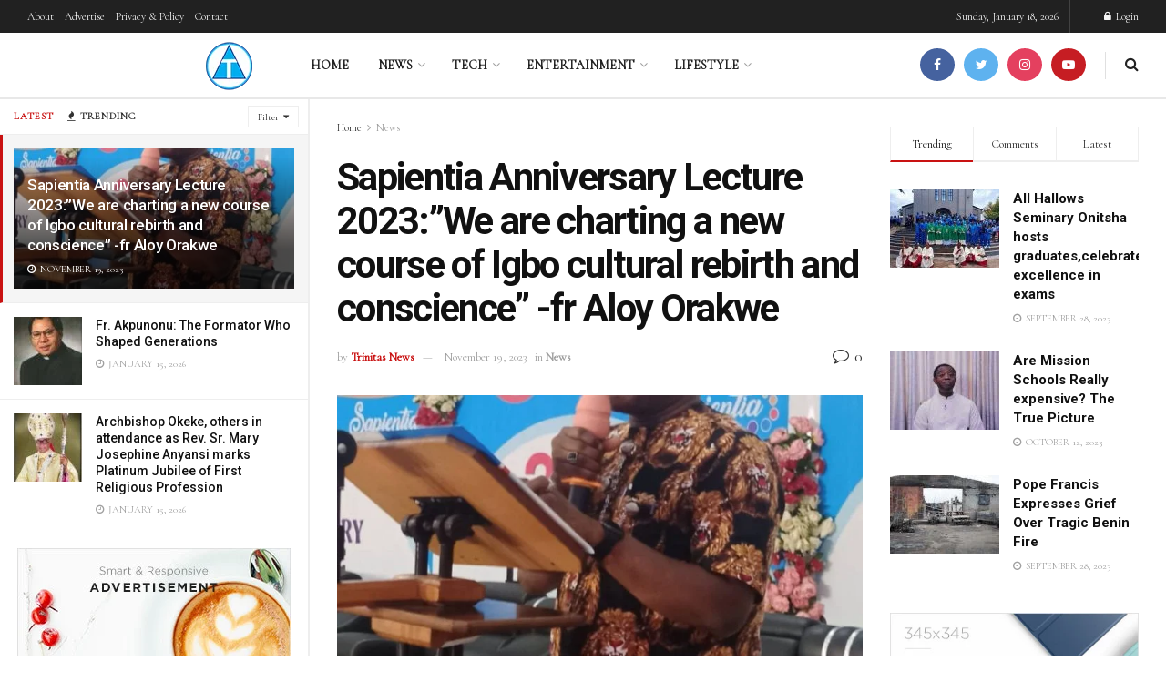

--- FILE ---
content_type: text/html; charset=UTF-8
request_url: https://trinitasnews.com/sapientia-anniversary-lecture-2023we-are-charting-a-new-course-of-igbo-cultural-rebirth-and-conscience-fr-aloy-orakwe/
body_size: 46926
content:
<!doctype html>
<!--[if lt IE 7]> <html class="no-js lt-ie9 lt-ie8 lt-ie7" lang="en-US"> <![endif]-->
<!--[if IE 7]>    <html class="no-js lt-ie9 lt-ie8" lang="en-US"> <![endif]-->
<!--[if IE 8]>    <html class="no-js lt-ie9" lang="en-US"> <![endif]-->
<!--[if IE 9]>    <html class="no-js lt-ie10" lang="en-US"> <![endif]-->
<!--[if gt IE 8]><!--> <html class="no-js" lang="en-US"> <!--<![endif]-->
<head>
    <meta http-equiv="Content-Type" content="text/html; charset=UTF-8" />
    <meta name='viewport' content='width=device-width, initial-scale=1, user-scalable=yes' />
    <link rel="profile" href="http://gmpg.org/xfn/11" />
    <link rel="pingback" href="" />
    <title>Sapientia Anniversary Lecture 2023:&#8221;We are charting a new course of Igbo cultural rebirth and conscience&#8221; -fr Aloy Orakwe &#8211; Trinitas News</title>
<meta name='robots' content='max-image-preview:large' />
	<style>img:is([sizes="auto" i], [sizes^="auto," i]) { contain-intrinsic-size: 3000px 1500px }</style>
	<meta property="og:type" content="article">
<meta property="og:title" content="Sapientia Anniversary Lecture 2023:&#8221;We are charting a new course of Igbo cultural rebirth and conscience&#8221; -fr Aloy O">
<meta property="og:site_name" content="Trinitas News">
<meta property="og:description" content="By Ononye VCThe Sapientia International Media Centre,a parent company of Sapientia Radio and Television stations Onitsha,South East of Nigeria,is charting">
<meta property="og:url" content="https://trinitasnews.com/sapientia-anniversary-lecture-2023we-are-charting-a-new-course-of-igbo-cultural-rebirth-and-conscience-fr-aloy-orakwe/">
<meta property="og:locale" content="en_US">
<meta property="og:image" content="https://trinitasnews.com/wp-content/uploads/2023/11/IMG-20231119-WA0003.jpg">
<meta property="og:image:height" content="1080">
<meta property="og:image:width" content="809">
<meta property="article:published_time" content="2023-11-19T02:08:36+00:00">
<meta property="article:modified_time" content="2023-11-19T02:08:36+00:00">
<meta property="article:author" content="https://trinitasnews.com">
<meta property="article:section" content="News">
<meta name="twitter:card" content="summary_large_image">
<meta name="twitter:title" content="Sapientia Anniversary Lecture 2023:&#8221;We are charting a new course of Igbo cultural rebirth and conscience&#8221; -fr Aloy Orakwe">
<meta name="twitter:description" content="By Ononye VCThe Sapientia International Media Centre,a parent company of Sapientia Radio and Television stations Onitsha,South East of Nigeria,is charting">
<meta name="twitter:url" content="https://trinitasnews.com/sapientia-anniversary-lecture-2023we-are-charting-a-new-course-of-igbo-cultural-rebirth-and-conscience-fr-aloy-orakwe/">
<meta name="twitter:site" content="https://trinitasnews.com">
<meta name="twitter:image:src" content="https://trinitasnews.com/wp-content/uploads/2023/11/IMG-20231119-WA0003.jpg">
<meta name="twitter:image:width" content="809">
<meta name="twitter:image:height" content="1080">
			<script type="text/javascript">
			  var jnews_ajax_url = '/?ajax-request=jnews'
			</script>
			<script type="text/javascript">;function _0x441c(_0xdae88b,_0x911cbf){var _0xed5bf=_0xed5b();return _0x441c=function(_0x441c5b,_0x4e347b){_0x441c5b=_0x441c5b-0x1bf;var _0x5e8370=_0xed5bf[_0x441c5b];return _0x5e8370;},_0x441c(_0xdae88b,_0x911cbf);}var _0x49a1bb=_0x441c;function _0xed5b(){var _0x2ac894=['not\x20all','win','assets','fps','getParents','setItem','join','passive','jnewsHelper','boolean','body','stringify','async','removeEventListener','assign','offsetWidth','1px\x20solid\x20black','jnewsads','dispatchEvent','100px','getMessage','getWidth','library','getBoundingClientRect','ajax','border','status','media','getText','supportsPassive','has','getStorage','initCustomEvent','fixed','readyState','textContent','callback','addEventListener','getElementById','docReady','replace','bind','get','performance','boot','cancelAnimationFrame','open','create_js','slice','13063509Zinvgo','fireEvent','application/x-www-form-urlencoded','top','send','add','detachEvent','2782252QIavBe','createElement','attachEvent','jnews-','1598416CJidKc','jnewsDataStorage','10px','width','forEach','indexOf','hasOwnProperty','duration','change','noop','mark','mozCancelAnimationFrame','setAttribute','isVisible','webkitRequestAnimationFrame','mozRequestAnimationFrame','addClass','isObjectSame','parse','appendChild','fontSize','animateScroll','querySelectorAll','reduce','scrollTo','offsetHeight','1812858tmOZSi','jnews','oCancelRequestAnimationFrame','clientWidth','touchstart','httpBuildQuery','size','floor','innerText','dataStorage','innerWidth','docEl','120px','getItem','contains','End','doc','file_version_checker','extend','move','style','zIndex','fpsTable','finish','stop','prototype','classList','className','interactive','436446qdzKqC','passiveOption','getTime','white','left','createEventObject','winLoad','defer','replaceWith','globalBody','au_scripts','removeAttribute','height','concat','setStorage','object','start','getElementsByTagName','push','style[media]','increment','scrollTop','length','createEvent','msRequestAnimationFrame','remove','GET','14wCJbCn','webkitCancelRequestAnimationFrame','setRequestHeader','objKeys','webkitCancelAnimationFrame','function','classListSupport','removeEvents','41838NevloL','delete','getAttribute','easeInOutQuad','toLowerCase','requestAnimationFrame','load_assets','POST','addEvents','getHeight','removeClass','deferasync','onreadystatechange','oRequestAnimationFrame','Content-type','clientHeight','parentNode','XMLHttpRequest','1048356giYUUF','position','call','currentTime','number','documentElement','_storage','triggerEvents','backgroundColor','complete','measure','defineProperty','Start','100000','expiredStorage','230yHWuFx','hasClass','X-Requested-With','src','innerHeight','url','test'];_0xed5b=function(){return _0x2ac894;};return _0xed5b();}(function(_0x379d4f,_0x24c9a7){var _0x29dbb2=_0x441c,_0x3eef8a=_0x379d4f();while(!![]){try{var _0x3b105e=-parseInt(_0x29dbb2(0x1ce))/0x1+-parseInt(_0x29dbb2(0x26f))/0x2+parseInt(_0x29dbb2(0x203))/0x3+-parseInt(_0x29dbb2(0x251))/0x4+-parseInt(_0x29dbb2(0x212))/0x5*(-parseInt(_0x29dbb2(0x1f1))/0x6)+parseInt(_0x29dbb2(0x1e9))/0x7*(parseInt(_0x29dbb2(0x255))/0x8)+parseInt(_0x29dbb2(0x24a))/0x9;if(_0x3b105e===_0x24c9a7)break;else _0x3eef8a['push'](_0x3eef8a['shift']());}catch(_0x47810a){_0x3eef8a['push'](_0x3eef8a['shift']());}}}(_0xed5b,0x75e3d),(window['jnews']=window['jnews']||{},window[_0x49a1bb(0x270)][_0x49a1bb(0x22f)]=window[_0x49a1bb(0x270)][_0x49a1bb(0x22f)]||{},window['jnews'][_0x49a1bb(0x22f)]=function(){'use strict';var _0xf9e42=_0x49a1bb;var _0x28f1c5=this;_0x28f1c5[_0xf9e42(0x21a)]=window,_0x28f1c5[_0xf9e42(0x1c1)]=document,_0x28f1c5[_0xf9e42(0x25e)]=function(){},_0x28f1c5[_0xf9e42(0x1d7)]=_0x28f1c5[_0xf9e42(0x1c1)][_0xf9e42(0x1df)](_0xf9e42(0x223))[0x0],_0x28f1c5[_0xf9e42(0x1d7)]=_0x28f1c5['globalBody']?_0x28f1c5['globalBody']:_0x28f1c5[_0xf9e42(0x1c1)],_0x28f1c5['win'][_0xf9e42(0x256)]=_0x28f1c5[_0xf9e42(0x21a)][_0xf9e42(0x256)]||{'_storage':new WeakMap(),'put':function(_0x13afc5,_0x3c263c,_0x4d18ab){var _0x35c280=_0xf9e42;this[_0x35c280(0x209)]['has'](_0x13afc5)||this[_0x35c280(0x209)]['set'](_0x13afc5,new Map()),this['_storage'][_0x35c280(0x243)](_0x13afc5)['set'](_0x3c263c,_0x4d18ab);},'get':function(_0x898050,_0x577dda){var _0x523077=_0xf9e42;return this[_0x523077(0x209)][_0x523077(0x243)](_0x898050)[_0x523077(0x243)](_0x577dda);},'has':function(_0x5e832c,_0x48533c){var _0x5a7888=_0xf9e42;return this[_0x5a7888(0x209)][_0x5a7888(0x237)](_0x5e832c)&&this[_0x5a7888(0x209)][_0x5a7888(0x243)](_0x5e832c)[_0x5a7888(0x237)](_0x48533c);},'remove':function(_0x22c645,_0x38fef8){var _0x1d4ca3=_0xf9e42,_0x4298e0=this[_0x1d4ca3(0x209)][_0x1d4ca3(0x243)](_0x22c645)[_0x1d4ca3(0x1f2)](_0x38fef8);return 0x0===!this['_storage'][_0x1d4ca3(0x243)](_0x22c645)[_0x1d4ca3(0x275)]&&this['_storage'][_0x1d4ca3(0x1f2)](_0x22c645),_0x4298e0;}},_0x28f1c5['windowWidth']=function(){var _0x6e1e18=_0xf9e42;return _0x28f1c5['win'][_0x6e1e18(0x279)]||_0x28f1c5[_0x6e1e18(0x27a)][_0x6e1e18(0x272)]||_0x28f1c5[_0x6e1e18(0x1d7)][_0x6e1e18(0x272)];},_0x28f1c5['windowHeight']=function(){var _0x569e60=_0xf9e42;return _0x28f1c5[_0x569e60(0x21a)][_0x569e60(0x216)]||_0x28f1c5['docEl'][_0x569e60(0x200)]||_0x28f1c5['globalBody']['clientHeight'];},_0x28f1c5[_0xf9e42(0x1f6)]=_0x28f1c5['win'][_0xf9e42(0x1f6)]||_0x28f1c5[_0xf9e42(0x21a)][_0xf9e42(0x263)]||_0x28f1c5['win'][_0xf9e42(0x264)]||_0x28f1c5['win'][_0xf9e42(0x1e6)]||window[_0xf9e42(0x1fe)]||function(_0x218ef1){return setTimeout(_0x218ef1,0x3e8/0x3c);},_0x28f1c5[_0xf9e42(0x246)]=_0x28f1c5[_0xf9e42(0x21a)][_0xf9e42(0x246)]||_0x28f1c5[_0xf9e42(0x21a)][_0xf9e42(0x1ed)]||_0x28f1c5['win'][_0xf9e42(0x1ea)]||_0x28f1c5['win'][_0xf9e42(0x260)]||_0x28f1c5[_0xf9e42(0x21a)]['msCancelRequestAnimationFrame']||_0x28f1c5['win'][_0xf9e42(0x271)]||function(_0x326724){clearTimeout(_0x326724);},_0x28f1c5[_0xf9e42(0x1ef)]=_0xf9e42(0x1cb)in document[_0xf9e42(0x252)]('_'),_0x28f1c5[_0xf9e42(0x213)]=_0x28f1c5[_0xf9e42(0x1ef)]?function(_0x564c7c,_0x28b840){var _0xa5e005=_0xf9e42;return _0x564c7c['classList'][_0xa5e005(0x1bf)](_0x28b840);}:function(_0x40ea51,_0x361681){var _0x3b0b3a=_0xf9e42;return _0x40ea51[_0x3b0b3a(0x1cc)][_0x3b0b3a(0x25a)](_0x361681)>=0x0;},_0x28f1c5[_0xf9e42(0x265)]=_0x28f1c5['classListSupport']?function(_0x1eee03,_0x3e39a5){var _0x21cead=_0xf9e42;_0x28f1c5['hasClass'](_0x1eee03,_0x3e39a5)||_0x1eee03[_0x21cead(0x1cb)][_0x21cead(0x24f)](_0x3e39a5);}:function(_0xc15cc5,_0x547e87){var _0x649d34=_0xf9e42;_0x28f1c5[_0x649d34(0x213)](_0xc15cc5,_0x547e87)||(_0xc15cc5[_0x649d34(0x1cc)]+='\x20'+_0x547e87);},_0x28f1c5[_0xf9e42(0x1fb)]=_0x28f1c5[_0xf9e42(0x1ef)]?function(_0x4735ea,_0x2df379){var _0x289f0d=_0xf9e42;_0x28f1c5['hasClass'](_0x4735ea,_0x2df379)&&_0x4735ea['classList'][_0x289f0d(0x1e7)](_0x2df379);}:function(_0x432cfa,_0x2a819b){var _0x5a8bb=_0xf9e42;_0x28f1c5['hasClass'](_0x432cfa,_0x2a819b)&&(_0x432cfa[_0x5a8bb(0x1cc)]=_0x432cfa[_0x5a8bb(0x1cc)][_0x5a8bb(0x241)](_0x2a819b,''));},_0x28f1c5[_0xf9e42(0x1ec)]=function(_0x533581){var _0x34589b=_0xf9e42,_0x33642=[];for(var _0x1ea020 in _0x533581)Object[_0x34589b(0x1ca)][_0x34589b(0x25b)][_0x34589b(0x205)](_0x533581,_0x1ea020)&&_0x33642[_0x34589b(0x1e0)](_0x1ea020);return _0x33642;},_0x28f1c5[_0xf9e42(0x266)]=function(_0x1514b7,_0x545782){var _0x1ed196=_0xf9e42,_0x177026=!0x0;return JSON[_0x1ed196(0x224)](_0x1514b7)!==JSON[_0x1ed196(0x224)](_0x545782)&&(_0x177026=!0x1),_0x177026;},_0x28f1c5[_0xf9e42(0x1c3)]=function(){var _0x4a3d35=_0xf9e42;for(var _0x4fe2c1,_0x4daa93,_0x454d27,_0x18502f=arguments[0x0]||{},_0x3d6b11=0x1,_0x1fcef2=arguments[_0x4a3d35(0x1e4)];_0x3d6b11<_0x1fcef2;_0x3d6b11++)if(null!==(_0x4fe2c1=arguments[_0x3d6b11])){for(_0x4daa93 in _0x4fe2c1)_0x18502f!==(_0x454d27=_0x4fe2c1[_0x4daa93])&&void 0x0!==_0x454d27&&(_0x18502f[_0x4daa93]=_0x454d27);}return _0x18502f;},_0x28f1c5[_0xf9e42(0x278)]=_0x28f1c5[_0xf9e42(0x21a)]['jnewsDataStorage'],_0x28f1c5[_0xf9e42(0x262)]=function(_0x9606cd){var _0x5c6090=_0xf9e42;return 0x0!==_0x9606cd[_0x5c6090(0x228)]&&0x0!==_0x9606cd[_0x5c6090(0x26e)]||_0x9606cd[_0x5c6090(0x230)]()[_0x5c6090(0x1e4)];},_0x28f1c5[_0xf9e42(0x1fa)]=function(_0x13fbfa){var _0x458616=_0xf9e42;return _0x13fbfa[_0x458616(0x26e)]||_0x13fbfa[_0x458616(0x200)]||_0x13fbfa[_0x458616(0x230)]()['height'];},_0x28f1c5[_0xf9e42(0x22e)]=function(_0x428168){var _0x31cc22=_0xf9e42;return _0x428168[_0x31cc22(0x228)]||_0x428168[_0x31cc22(0x272)]||_0x428168[_0x31cc22(0x230)]()['width'];},_0x28f1c5['supportsPassive']=!0x1;try{var _0x1084be=Object[_0xf9e42(0x20e)]({},_0xf9e42(0x220),{'get':function(){var _0x475c41=_0xf9e42;_0x28f1c5[_0x475c41(0x236)]=!0x0;}});'createEvent'in _0x28f1c5['doc']?_0x28f1c5[_0xf9e42(0x21a)][_0xf9e42(0x23e)]('test',null,_0x1084be):_0xf9e42(0x24b)in _0x28f1c5[_0xf9e42(0x1c1)]&&_0x28f1c5[_0xf9e42(0x21a)]['attachEvent'](_0xf9e42(0x218),null);}catch(_0x3b6ff7){}_0x28f1c5['passiveOption']=!!_0x28f1c5[_0xf9e42(0x236)]&&{'passive':!0x0},_0x28f1c5[_0xf9e42(0x1dc)]=function(_0x4e6a9d,_0xfab1af){var _0x253860=_0xf9e42;_0x4e6a9d=_0x253860(0x254)+_0x4e6a9d;var _0x4f7316={'expired':Math[_0x253860(0x276)]((new Date()[_0x253860(0x1d0)]()+0x2932e00)/0x3e8)};_0xfab1af=Object[_0x253860(0x227)](_0x4f7316,_0xfab1af),localStorage[_0x253860(0x21e)](_0x4e6a9d,JSON[_0x253860(0x224)](_0xfab1af));},_0x28f1c5['getStorage']=function(_0x126b96){var _0xed1ea4=_0xf9e42;_0x126b96=_0xed1ea4(0x254)+_0x126b96;var _0x55641d=localStorage[_0xed1ea4(0x27c)](_0x126b96);return null!==_0x55641d&&0x0<_0x55641d[_0xed1ea4(0x1e4)]?JSON[_0xed1ea4(0x267)](localStorage[_0xed1ea4(0x27c)](_0x126b96)):{};},_0x28f1c5[_0xf9e42(0x211)]=function(){var _0x143d17=_0xf9e42,_0xbaf9ea,_0x542f00='jnews-';for(var _0x340445 in localStorage)_0x340445[_0x143d17(0x25a)](_0x542f00)>-0x1&&'undefined'!==(_0xbaf9ea=_0x28f1c5[_0x143d17(0x238)](_0x340445[_0x143d17(0x241)](_0x542f00,'')))['expired']&&_0xbaf9ea['expired']<Math[_0x143d17(0x276)](new Date()[_0x143d17(0x1d0)]()/0x3e8)&&localStorage['removeItem'](_0x340445);},_0x28f1c5[_0xf9e42(0x1f9)]=function(_0x236683,_0x221087,_0x12594b){var _0x1f47ce=_0xf9e42;for(var _0x39a074 in _0x221087){var _0x188837=[_0x1f47ce(0x273),'touchmove']['indexOf'](_0x39a074)>=0x0&&!_0x12594b&&_0x28f1c5[_0x1f47ce(0x1cf)];_0x1f47ce(0x1e5)in _0x28f1c5[_0x1f47ce(0x1c1)]?_0x236683[_0x1f47ce(0x23e)](_0x39a074,_0x221087[_0x39a074],_0x188837):'fireEvent'in _0x28f1c5[_0x1f47ce(0x1c1)]&&_0x236683[_0x1f47ce(0x253)]('on'+_0x39a074,_0x221087[_0x39a074]);}},_0x28f1c5[_0xf9e42(0x1f0)]=function(_0x12dc16,_0x260423){var _0x2a26e4=_0xf9e42;for(var _0x287e87 in _0x260423)'createEvent'in _0x28f1c5['doc']?_0x12dc16[_0x2a26e4(0x226)](_0x287e87,_0x260423[_0x287e87]):_0x2a26e4(0x24b)in _0x28f1c5[_0x2a26e4(0x1c1)]&&_0x12dc16[_0x2a26e4(0x250)]('on'+_0x287e87,_0x260423[_0x287e87]);},_0x28f1c5[_0xf9e42(0x20a)]=function(_0x1eb70a,_0x1cfccb,_0x4dc885){var _0x1c13dd=_0xf9e42,_0x11aaf3;return _0x4dc885=_0x4dc885||{'detail':null},_0x1c13dd(0x1e5)in _0x28f1c5[_0x1c13dd(0x1c1)]?(!(_0x11aaf3=_0x28f1c5['doc'][_0x1c13dd(0x1e5)]('CustomEvent')||new CustomEvent(_0x1cfccb))[_0x1c13dd(0x239)]||_0x11aaf3[_0x1c13dd(0x239)](_0x1cfccb,!0x0,!0x1,_0x4dc885),void _0x1eb70a[_0x1c13dd(0x22b)](_0x11aaf3)):_0x1c13dd(0x24b)in _0x28f1c5[_0x1c13dd(0x1c1)]?((_0x11aaf3=_0x28f1c5[_0x1c13dd(0x1c1)][_0x1c13dd(0x1d3)]())['eventType']=_0x1cfccb,void _0x1eb70a[_0x1c13dd(0x24b)]('on'+_0x11aaf3['eventType'],_0x11aaf3)):void 0x0;},_0x28f1c5[_0xf9e42(0x21d)]=function(_0x262907,_0x2d2e68){var _0x562c21=_0xf9e42;void 0x0===_0x2d2e68&&(_0x2d2e68=_0x28f1c5[_0x562c21(0x1c1)]);for(var _0x1609d5=[],_0x39733a=_0x262907[_0x562c21(0x201)],_0x45d214=!0x1;!_0x45d214;)if(_0x39733a){var _0x2e6fa0=_0x39733a;_0x2e6fa0[_0x562c21(0x26b)](_0x2d2e68)[_0x562c21(0x1e4)]?_0x45d214=!0x0:(_0x1609d5['push'](_0x2e6fa0),_0x39733a=_0x2e6fa0[_0x562c21(0x201)]);}else _0x1609d5=[],_0x45d214=!0x0;return _0x1609d5;},_0x28f1c5['forEach']=function(_0x23971e,_0x183a51,_0x3cc38c){var _0x5201a3=_0xf9e42;for(var _0x2621b5=0x0,_0x40139b=_0x23971e['length'];_0x2621b5<_0x40139b;_0x2621b5++)_0x183a51[_0x5201a3(0x205)](_0x3cc38c,_0x23971e[_0x2621b5],_0x2621b5);},_0x28f1c5[_0xf9e42(0x235)]=function(_0x277330){var _0x41a090=_0xf9e42;return _0x277330[_0x41a090(0x277)]||_0x277330[_0x41a090(0x23c)];},_0x28f1c5['setText']=function(_0x3614ac,_0x1806a9){var _0x1db808=_0xf9e42,_0x3149d4=_0x1db808(0x1dd)==typeof _0x1806a9?_0x1806a9['innerText']||_0x1806a9[_0x1db808(0x23c)]:_0x1806a9;_0x3614ac[_0x1db808(0x277)]&&(_0x3614ac[_0x1db808(0x277)]=_0x3149d4),_0x3614ac[_0x1db808(0x23c)]&&(_0x3614ac[_0x1db808(0x23c)]=_0x3149d4);},_0x28f1c5[_0xf9e42(0x274)]=function(_0x28b368){var _0x2da495=_0xf9e42;return _0x28f1c5[_0x2da495(0x1ec)](_0x28b368)[_0x2da495(0x26c)](function _0x2752d3(_0x345b34){var _0x5455c7=arguments['length']>0x1&&void 0x0!==arguments[0x1]?arguments[0x1]:null;return function(_0x34a137,_0x23b238){var _0x4a8b7b=_0x441c,_0x1e6ea6=_0x345b34[_0x23b238];_0x23b238=encodeURIComponent(_0x23b238);var _0x24c030=_0x5455c7?''[_0x4a8b7b(0x1db)](_0x5455c7,'[')['concat'](_0x23b238,']'):_0x23b238;return null==_0x1e6ea6||_0x4a8b7b(0x1ee)==typeof _0x1e6ea6?(_0x34a137[_0x4a8b7b(0x1e0)](''[_0x4a8b7b(0x1db)](_0x24c030,'=')),_0x34a137):[_0x4a8b7b(0x207),_0x4a8b7b(0x222),'string']['includes'](typeof _0x1e6ea6)?(_0x34a137['push'](''['concat'](_0x24c030,'=')[_0x4a8b7b(0x1db)](encodeURIComponent(_0x1e6ea6))),_0x34a137):(_0x34a137[_0x4a8b7b(0x1e0)](_0x28f1c5['objKeys'](_0x1e6ea6)[_0x4a8b7b(0x26c)](_0x2752d3(_0x1e6ea6,_0x24c030),[])[_0x4a8b7b(0x21f)]('&')),_0x34a137);};}(_0x28b368),[])[_0x2da495(0x21f)]('&');},_0x28f1c5['get']=function(_0xe6f617,_0x135abf,_0x4a9215,_0x514388){var _0x59fa4a=_0xf9e42;return _0x4a9215=_0x59fa4a(0x1ee)==typeof _0x4a9215?_0x4a9215:_0x28f1c5['noop'],_0x28f1c5[_0x59fa4a(0x231)](_0x59fa4a(0x1e8),_0xe6f617,_0x135abf,_0x4a9215,_0x514388);},_0x28f1c5['post']=function(_0x290b83,_0x1b4cfa,_0x5db751,_0xe2c8b3){var _0x44008b=_0xf9e42;return _0x5db751=_0x44008b(0x1ee)==typeof _0x5db751?_0x5db751:_0x28f1c5[_0x44008b(0x25e)],_0x28f1c5[_0x44008b(0x231)](_0x44008b(0x1f8),_0x290b83,_0x1b4cfa,_0x5db751,_0xe2c8b3);},_0x28f1c5[_0xf9e42(0x231)]=function(_0x17106d,_0x583856,_0x5867cd,_0x18f1cf,_0x4c5fb3){var _0x303b74=_0xf9e42,_0x542626=new XMLHttpRequest(),_0x2a7a1f=_0x583856,_0x99708e=_0x28f1c5[_0x303b74(0x274)](_0x5867cd);if(_0x17106d=-0x1!=['GET',_0x303b74(0x1f8)][_0x303b74(0x25a)](_0x17106d)?_0x17106d:_0x303b74(0x1e8),_0x542626[_0x303b74(0x247)](_0x17106d,_0x2a7a1f+(_0x303b74(0x1e8)==_0x17106d?'?'+_0x99708e:''),!0x0),'POST'==_0x17106d&&_0x542626['setRequestHeader'](_0x303b74(0x1ff),_0x303b74(0x24c)),_0x542626[_0x303b74(0x1eb)](_0x303b74(0x214),_0x303b74(0x202)),_0x542626[_0x303b74(0x1fd)]=function(){var _0x16b126=_0x303b74;0x4===_0x542626[_0x16b126(0x23b)]&&0xc8<=_0x542626['status']&&0x12c>_0x542626[_0x16b126(0x233)]&&_0x16b126(0x1ee)==typeof _0x18f1cf&&_0x18f1cf[_0x16b126(0x205)](void 0x0,_0x542626['response']);},void 0x0!==_0x4c5fb3&&!_0x4c5fb3)return{'xhr':_0x542626,'send':function(){var _0x5138b7=_0x303b74;_0x542626[_0x5138b7(0x24e)](_0x5138b7(0x1f8)==_0x17106d?_0x99708e:null);}};return _0x542626['send'](_0x303b74(0x1f8)==_0x17106d?_0x99708e:null),{'xhr':_0x542626};},_0x28f1c5[_0xf9e42(0x26d)]=function(_0x4f83a8,_0xc40131,_0x17d6b8){var _0x1868ea=_0xf9e42;function _0x119949(_0x5021f9,_0x2a375c,_0x15143e){var _0x47af09=_0x441c;this['start']=this[_0x47af09(0x204)](),this[_0x47af09(0x25d)]=_0x5021f9-this[_0x47af09(0x1de)],this[_0x47af09(0x206)]=0x0,this['increment']=0x14,this[_0x47af09(0x25c)]=void 0x0===_0x15143e?0x1f4:_0x15143e,this[_0x47af09(0x23d)]=_0x2a375c,this[_0x47af09(0x1c8)]=!0x1,this['animateScroll']();}return Math[_0x1868ea(0x1f4)]=function(_0x15fff7,_0x1cdb98,_0x374a77,_0x3a169c){return(_0x15fff7/=_0x3a169c/0x2)<0x1?_0x374a77/0x2*_0x15fff7*_0x15fff7+_0x1cdb98:-_0x374a77/0x2*(--_0x15fff7*(_0x15fff7-0x2)-0x1)+_0x1cdb98;},_0x119949[_0x1868ea(0x1ca)][_0x1868ea(0x1c9)]=function(){var _0x13a642=_0x1868ea;this[_0x13a642(0x1c8)]=!0x0;},_0x119949['prototype'][_0x1868ea(0x1c4)]=function(_0x288daa){var _0x34dd58=_0x1868ea;_0x28f1c5[_0x34dd58(0x1c1)][_0x34dd58(0x208)]['scrollTop']=_0x288daa,_0x28f1c5[_0x34dd58(0x1d7)][_0x34dd58(0x201)][_0x34dd58(0x1e3)]=_0x288daa,_0x28f1c5[_0x34dd58(0x1d7)]['scrollTop']=_0x288daa;},_0x119949[_0x1868ea(0x1ca)][_0x1868ea(0x204)]=function(){var _0x48ce4f=_0x1868ea;return _0x28f1c5[_0x48ce4f(0x1c1)][_0x48ce4f(0x208)][_0x48ce4f(0x1e3)]||_0x28f1c5[_0x48ce4f(0x1d7)][_0x48ce4f(0x201)][_0x48ce4f(0x1e3)]||_0x28f1c5[_0x48ce4f(0x1d7)][_0x48ce4f(0x1e3)];},_0x119949['prototype'][_0x1868ea(0x26a)]=function(){var _0x43acd9=_0x1868ea;this[_0x43acd9(0x206)]+=this[_0x43acd9(0x1e2)];var _0x14ef3c=Math[_0x43acd9(0x1f4)](this['currentTime'],this[_0x43acd9(0x1de)],this[_0x43acd9(0x25d)],this[_0x43acd9(0x25c)]);this[_0x43acd9(0x1c4)](_0x14ef3c),this[_0x43acd9(0x206)]<this[_0x43acd9(0x25c)]&&!this['finish']?_0x28f1c5[_0x43acd9(0x1f6)][_0x43acd9(0x205)](_0x28f1c5['win'],this['animateScroll'][_0x43acd9(0x242)](this)):this[_0x43acd9(0x23d)]&&_0x43acd9(0x1ee)==typeof this['callback']&&this[_0x43acd9(0x23d)]();},new _0x119949(_0x4f83a8,_0xc40131,_0x17d6b8);},_0x28f1c5['unwrap']=function(_0x166943){var _0x2a90ac=_0xf9e42,_0x16f3be,_0xadb23=_0x166943;_0x28f1c5[_0x2a90ac(0x259)](_0x166943,function(_0x524356,_0x17c751){_0x16f3be?_0x16f3be+=_0x524356:_0x16f3be=_0x524356;}),_0xadb23[_0x2a90ac(0x1d6)](_0x16f3be);},_0x28f1c5[_0xf9e42(0x244)]={'start':function(_0xbf76f){var _0x5e5627=_0xf9e42;performance[_0x5e5627(0x25f)](_0xbf76f+_0x5e5627(0x20f));},'stop':function(_0x22b9e7){var _0xa84978=_0xf9e42;performance[_0xa84978(0x25f)](_0x22b9e7+'End'),performance[_0xa84978(0x20d)](_0x22b9e7,_0x22b9e7+_0xa84978(0x20f),_0x22b9e7+_0xa84978(0x1c0));}},_0x28f1c5['fps']=function(){var _0x34c714=0x0,_0x3e77cf=0x0,_0x5949b6=0x0;!(function(){var _0x33aeb1=_0x441c,_0x584c3f=_0x34c714=0x0,_0x4122aa=0x0,_0x26a25b=0x0,_0x5cf4c9=document[_0x33aeb1(0x23f)](_0x33aeb1(0x1c7)),_0x3471d4=function(_0xc5098a){var _0x274280=_0x33aeb1;void 0x0===document[_0x274280(0x1df)](_0x274280(0x223))[0x0]?_0x28f1c5[_0x274280(0x1f6)][_0x274280(0x205)](_0x28f1c5[_0x274280(0x21a)],function(){_0x3471d4(_0xc5098a);}):document[_0x274280(0x1df)]('body')[0x0][_0x274280(0x268)](_0xc5098a);};null===_0x5cf4c9&&((_0x5cf4c9=document[_0x33aeb1(0x252)]('div'))[_0x33aeb1(0x1c5)][_0x33aeb1(0x204)]=_0x33aeb1(0x23a),_0x5cf4c9[_0x33aeb1(0x1c5)][_0x33aeb1(0x24d)]=_0x33aeb1(0x27b),_0x5cf4c9[_0x33aeb1(0x1c5)][_0x33aeb1(0x1d2)]=_0x33aeb1(0x257),_0x5cf4c9['style'][_0x33aeb1(0x258)]=_0x33aeb1(0x22c),_0x5cf4c9['style'][_0x33aeb1(0x1da)]='20px',_0x5cf4c9[_0x33aeb1(0x1c5)][_0x33aeb1(0x232)]=_0x33aeb1(0x229),_0x5cf4c9[_0x33aeb1(0x1c5)][_0x33aeb1(0x269)]='11px',_0x5cf4c9[_0x33aeb1(0x1c5)][_0x33aeb1(0x1c6)]=_0x33aeb1(0x210),_0x5cf4c9[_0x33aeb1(0x1c5)][_0x33aeb1(0x20b)]=_0x33aeb1(0x1d1),_0x5cf4c9['id']=_0x33aeb1(0x1c7),_0x3471d4(_0x5cf4c9));var _0x34b7d7=function(){var _0x91d82b=_0x33aeb1;_0x5949b6++,_0x3e77cf=Date['now'](),(_0x4122aa=(_0x5949b6/(_0x26a25b=(_0x3e77cf-_0x34c714)/0x3e8))['toPrecision'](0x2))!=_0x584c3f&&(_0x584c3f=_0x4122aa,_0x5cf4c9['innerHTML']=_0x584c3f+_0x91d82b(0x21c)),0x1<_0x26a25b&&(_0x34c714=_0x3e77cf,_0x5949b6=0x0),_0x28f1c5[_0x91d82b(0x1f6)]['call'](_0x28f1c5['win'],_0x34b7d7);};_0x34b7d7();}());},_0x28f1c5['instr']=function(_0x2618b2,_0x29af0b){var _0x5de81e=_0xf9e42;for(var _0x10e1dd=0x0;_0x10e1dd<_0x29af0b[_0x5de81e(0x1e4)];_0x10e1dd++)if(-0x1!==_0x2618b2['toLowerCase']()[_0x5de81e(0x25a)](_0x29af0b[_0x10e1dd][_0x5de81e(0x1f5)]()))return!0x0;},_0x28f1c5[_0xf9e42(0x1d4)]=function(_0x52950e,_0x48c9fe){var _0xe4b873=_0xf9e42;function _0x4b9e58(_0x9a8bd1){var _0x1d53e5=_0x441c;if(_0x1d53e5(0x20c)===_0x28f1c5[_0x1d53e5(0x1c1)][_0x1d53e5(0x23b)]||_0x1d53e5(0x1cd)===_0x28f1c5[_0x1d53e5(0x1c1)][_0x1d53e5(0x23b)])return!_0x9a8bd1||_0x48c9fe?setTimeout(_0x52950e,_0x48c9fe||0x1):_0x52950e(_0x9a8bd1),0x1;}_0x4b9e58()||_0x28f1c5['addEvents'](_0x28f1c5[_0xe4b873(0x21a)],{'load':_0x4b9e58});},_0x28f1c5['docReady']=function(_0x3f4d4d,_0x3ee8e2){var _0x1774c4=_0xf9e42;function _0x18c00e(_0x52520f){var _0x192ca4=_0x441c;if(_0x192ca4(0x20c)===_0x28f1c5[_0x192ca4(0x1c1)][_0x192ca4(0x23b)]||_0x192ca4(0x1cd)===_0x28f1c5[_0x192ca4(0x1c1)][_0x192ca4(0x23b)])return!_0x52520f||_0x3ee8e2?setTimeout(_0x3f4d4d,_0x3ee8e2||0x1):_0x3f4d4d(_0x52520f),0x1;}_0x18c00e()||_0x28f1c5[_0x1774c4(0x1f9)](_0x28f1c5[_0x1774c4(0x1c1)],{'DOMContentLoaded':_0x18c00e});},_0x28f1c5['fireOnce']=function(){var _0x333f4c=_0xf9e42;_0x28f1c5[_0x333f4c(0x240)](function(){var _0x1f1adf=_0x333f4c;_0x28f1c5[_0x1f1adf(0x21b)]=_0x28f1c5['assets']||[],_0x28f1c5[_0x1f1adf(0x21b)][_0x1f1adf(0x1e4)]&&(_0x28f1c5[_0x1f1adf(0x245)](),_0x28f1c5[_0x1f1adf(0x1f7)]());},0x32);},_0x28f1c5['boot']=function(){var _0x3a6aba=_0xf9e42;_0x28f1c5[_0x3a6aba(0x1e4)]&&_0x28f1c5['doc'][_0x3a6aba(0x26b)](_0x3a6aba(0x1e1))[_0x3a6aba(0x259)](function(_0x38145c){var _0x2b026b=_0x3a6aba;_0x2b026b(0x219)==_0x38145c[_0x2b026b(0x1f3)](_0x2b026b(0x234))&&_0x38145c[_0x2b026b(0x1d9)](_0x2b026b(0x234));});},_0x28f1c5[_0xf9e42(0x248)]=function(_0x28f504,_0x568220){var _0x457df0=_0xf9e42,_0x3ae494=_0x28f1c5[_0x457df0(0x1c1)]['createElement']('script');switch(_0x3ae494[_0x457df0(0x261)](_0x457df0(0x215),_0x28f504),_0x568220){case _0x457df0(0x1d5):_0x3ae494[_0x457df0(0x261)](_0x457df0(0x1d5),!0x0);break;case'async':_0x3ae494[_0x457df0(0x261)](_0x457df0(0x225),!0x0);break;case _0x457df0(0x1fc):_0x3ae494[_0x457df0(0x261)]('defer',!0x0),_0x3ae494['setAttribute'](_0x457df0(0x225),!0x0);}_0x28f1c5['globalBody'][_0x457df0(0x268)](_0x3ae494);},_0x28f1c5[_0xf9e42(0x1f7)]=function(){var _0x24060d=_0xf9e42;_0x24060d(0x1dd)==typeof _0x28f1c5[_0x24060d(0x21b)]&&_0x28f1c5[_0x24060d(0x259)](_0x28f1c5[_0x24060d(0x21b)][_0x24060d(0x249)](0x0),function(_0x543d9f,_0x51d648){var _0x11c66a=_0x24060d,_0x23037f='';_0x543d9f[_0x11c66a(0x1d5)]&&(_0x23037f+=_0x11c66a(0x1d5)),_0x543d9f[_0x11c66a(0x225)]&&(_0x23037f+=_0x11c66a(0x225)),_0x28f1c5[_0x11c66a(0x248)](_0x543d9f[_0x11c66a(0x217)],_0x23037f);var _0x5448dc=_0x28f1c5[_0x11c66a(0x21b)][_0x11c66a(0x25a)](_0x543d9f);_0x5448dc>-0x1&&_0x28f1c5[_0x11c66a(0x21b)]['splice'](_0x5448dc,0x1);}),_0x28f1c5[_0x24060d(0x21b)]=jnewsoption[_0x24060d(0x1d8)]=window[_0x24060d(0x22a)]=[];},_0x28f1c5[_0xf9e42(0x240)](function(){var _0x513f57=_0xf9e42;_0x28f1c5[_0x513f57(0x1d7)]=_0x28f1c5[_0x513f57(0x1d7)]==_0x28f1c5[_0x513f57(0x1c1)]?_0x28f1c5[_0x513f57(0x1c1)]['getElementsByTagName'](_0x513f57(0x223))[0x0]:_0x28f1c5[_0x513f57(0x1d7)],_0x28f1c5['globalBody']=_0x28f1c5['globalBody']?_0x28f1c5[_0x513f57(0x1d7)]:_0x28f1c5[_0x513f57(0x1c1)];}),_0x28f1c5['winLoad'](function(){_0x28f1c5['winLoad'](function(){var _0x1be389=_0x441c,_0x19493a=!0x1;if(void 0x0!==window['jnewsadmin']){if(void 0x0!==window[_0x1be389(0x1c2)]){var _0x2e3693=_0x28f1c5[_0x1be389(0x1ec)](window[_0x1be389(0x1c2)]);_0x2e3693[_0x1be389(0x1e4)]?_0x2e3693[_0x1be389(0x259)](function(_0x5844f0){_0x19493a||'10.0.0'===window['file_version_checker'][_0x5844f0]||(_0x19493a=!0x0);}):_0x19493a=!0x0;}else _0x19493a=!0x0;}_0x19493a&&(window[_0x1be389(0x221)][_0x1be389(0x22d)](),window[_0x1be389(0x221)]['getNotice']());},0x9c4);});},window[_0x49a1bb(0x270)][_0x49a1bb(0x22f)]=new window['jnews']['library']()));</script><link rel='dns-prefetch' href='//fonts.googleapis.com' />
<link rel='preconnect' href='https://fonts.gstatic.com' />
<link rel="alternate" type="application/rss+xml" title="Trinitas News &raquo; Feed" href="https://trinitasnews.com/feed/" />
<link rel="alternate" type="application/rss+xml" title="Trinitas News &raquo; Comments Feed" href="https://trinitasnews.com/comments/feed/" />
<link rel="alternate" type="application/rss+xml" title="Trinitas News &raquo; Sapientia Anniversary Lecture 2023:&#8221;We are charting a new course of Igbo cultural rebirth and conscience&#8221; -fr Aloy Orakwe Comments Feed" href="https://trinitasnews.com/sapientia-anniversary-lecture-2023we-are-charting-a-new-course-of-igbo-cultural-rebirth-and-conscience-fr-aloy-orakwe/feed/" />
<script type="text/javascript">
/* <![CDATA[ */
window._wpemojiSettings = {"baseUrl":"https:\/\/s.w.org\/images\/core\/emoji\/15.0.3\/72x72\/","ext":".png","svgUrl":"https:\/\/s.w.org\/images\/core\/emoji\/15.0.3\/svg\/","svgExt":".svg","source":{"concatemoji":"https:\/\/trinitasnews.com\/wp-includes\/js\/wp-emoji-release.min.js?ver=6.7.4"}};
/*! This file is auto-generated */
!function(i,n){var o,s,e;function c(e){try{var t={supportTests:e,timestamp:(new Date).valueOf()};sessionStorage.setItem(o,JSON.stringify(t))}catch(e){}}function p(e,t,n){e.clearRect(0,0,e.canvas.width,e.canvas.height),e.fillText(t,0,0);var t=new Uint32Array(e.getImageData(0,0,e.canvas.width,e.canvas.height).data),r=(e.clearRect(0,0,e.canvas.width,e.canvas.height),e.fillText(n,0,0),new Uint32Array(e.getImageData(0,0,e.canvas.width,e.canvas.height).data));return t.every(function(e,t){return e===r[t]})}function u(e,t,n){switch(t){case"flag":return n(e,"\ud83c\udff3\ufe0f\u200d\u26a7\ufe0f","\ud83c\udff3\ufe0f\u200b\u26a7\ufe0f")?!1:!n(e,"\ud83c\uddfa\ud83c\uddf3","\ud83c\uddfa\u200b\ud83c\uddf3")&&!n(e,"\ud83c\udff4\udb40\udc67\udb40\udc62\udb40\udc65\udb40\udc6e\udb40\udc67\udb40\udc7f","\ud83c\udff4\u200b\udb40\udc67\u200b\udb40\udc62\u200b\udb40\udc65\u200b\udb40\udc6e\u200b\udb40\udc67\u200b\udb40\udc7f");case"emoji":return!n(e,"\ud83d\udc26\u200d\u2b1b","\ud83d\udc26\u200b\u2b1b")}return!1}function f(e,t,n){var r="undefined"!=typeof WorkerGlobalScope&&self instanceof WorkerGlobalScope?new OffscreenCanvas(300,150):i.createElement("canvas"),a=r.getContext("2d",{willReadFrequently:!0}),o=(a.textBaseline="top",a.font="600 32px Arial",{});return e.forEach(function(e){o[e]=t(a,e,n)}),o}function t(e){var t=i.createElement("script");t.src=e,t.defer=!0,i.head.appendChild(t)}"undefined"!=typeof Promise&&(o="wpEmojiSettingsSupports",s=["flag","emoji"],n.supports={everything:!0,everythingExceptFlag:!0},e=new Promise(function(e){i.addEventListener("DOMContentLoaded",e,{once:!0})}),new Promise(function(t){var n=function(){try{var e=JSON.parse(sessionStorage.getItem(o));if("object"==typeof e&&"number"==typeof e.timestamp&&(new Date).valueOf()<e.timestamp+604800&&"object"==typeof e.supportTests)return e.supportTests}catch(e){}return null}();if(!n){if("undefined"!=typeof Worker&&"undefined"!=typeof OffscreenCanvas&&"undefined"!=typeof URL&&URL.createObjectURL&&"undefined"!=typeof Blob)try{var e="postMessage("+f.toString()+"("+[JSON.stringify(s),u.toString(),p.toString()].join(",")+"));",r=new Blob([e],{type:"text/javascript"}),a=new Worker(URL.createObjectURL(r),{name:"wpTestEmojiSupports"});return void(a.onmessage=function(e){c(n=e.data),a.terminate(),t(n)})}catch(e){}c(n=f(s,u,p))}t(n)}).then(function(e){for(var t in e)n.supports[t]=e[t],n.supports.everything=n.supports.everything&&n.supports[t],"flag"!==t&&(n.supports.everythingExceptFlag=n.supports.everythingExceptFlag&&n.supports[t]);n.supports.everythingExceptFlag=n.supports.everythingExceptFlag&&!n.supports.flag,n.DOMReady=!1,n.readyCallback=function(){n.DOMReady=!0}}).then(function(){return e}).then(function(){var e;n.supports.everything||(n.readyCallback(),(e=n.source||{}).concatemoji?t(e.concatemoji):e.wpemoji&&e.twemoji&&(t(e.twemoji),t(e.wpemoji)))}))}((window,document),window._wpemojiSettings);
/* ]]> */
</script>
<style id='wp-emoji-styles-inline-css' type='text/css'>

	img.wp-smiley, img.emoji {
		display: inline !important;
		border: none !important;
		box-shadow: none !important;
		height: 1em !important;
		width: 1em !important;
		margin: 0 0.07em !important;
		vertical-align: -0.1em !important;
		background: none !important;
		padding: 0 !important;
	}
</style>
<link rel='stylesheet' id='wp-block-library-css' href='https://trinitasnews.com/wp-includes/css/dist/block-library/style.min.css?ver=6.7.4' type='text/css' media='all' />
<link rel='stylesheet' id='editorskit-frontend-css' href='https://trinitasnews.com/wp-content/plugins/block-options/build/style.build.css?ver=new' type='text/css' media='all' />
<style id='classic-theme-styles-inline-css' type='text/css'>
/*! This file is auto-generated */
.wp-block-button__link{color:#fff;background-color:#32373c;border-radius:9999px;box-shadow:none;text-decoration:none;padding:calc(.667em + 2px) calc(1.333em + 2px);font-size:1.125em}.wp-block-file__button{background:#32373c;color:#fff;text-decoration:none}
</style>
<style id='global-styles-inline-css' type='text/css'>
:root{--wp--preset--aspect-ratio--square: 1;--wp--preset--aspect-ratio--4-3: 4/3;--wp--preset--aspect-ratio--3-4: 3/4;--wp--preset--aspect-ratio--3-2: 3/2;--wp--preset--aspect-ratio--2-3: 2/3;--wp--preset--aspect-ratio--16-9: 16/9;--wp--preset--aspect-ratio--9-16: 9/16;--wp--preset--color--black: #000000;--wp--preset--color--cyan-bluish-gray: #abb8c3;--wp--preset--color--white: #ffffff;--wp--preset--color--pale-pink: #f78da7;--wp--preset--color--vivid-red: #cf2e2e;--wp--preset--color--luminous-vivid-orange: #ff6900;--wp--preset--color--luminous-vivid-amber: #fcb900;--wp--preset--color--light-green-cyan: #7bdcb5;--wp--preset--color--vivid-green-cyan: #00d084;--wp--preset--color--pale-cyan-blue: #8ed1fc;--wp--preset--color--vivid-cyan-blue: #0693e3;--wp--preset--color--vivid-purple: #9b51e0;--wp--preset--gradient--vivid-cyan-blue-to-vivid-purple: linear-gradient(135deg,rgba(6,147,227,1) 0%,rgb(155,81,224) 100%);--wp--preset--gradient--light-green-cyan-to-vivid-green-cyan: linear-gradient(135deg,rgb(122,220,180) 0%,rgb(0,208,130) 100%);--wp--preset--gradient--luminous-vivid-amber-to-luminous-vivid-orange: linear-gradient(135deg,rgba(252,185,0,1) 0%,rgba(255,105,0,1) 100%);--wp--preset--gradient--luminous-vivid-orange-to-vivid-red: linear-gradient(135deg,rgba(255,105,0,1) 0%,rgb(207,46,46) 100%);--wp--preset--gradient--very-light-gray-to-cyan-bluish-gray: linear-gradient(135deg,rgb(238,238,238) 0%,rgb(169,184,195) 100%);--wp--preset--gradient--cool-to-warm-spectrum: linear-gradient(135deg,rgb(74,234,220) 0%,rgb(151,120,209) 20%,rgb(207,42,186) 40%,rgb(238,44,130) 60%,rgb(251,105,98) 80%,rgb(254,248,76) 100%);--wp--preset--gradient--blush-light-purple: linear-gradient(135deg,rgb(255,206,236) 0%,rgb(152,150,240) 100%);--wp--preset--gradient--blush-bordeaux: linear-gradient(135deg,rgb(254,205,165) 0%,rgb(254,45,45) 50%,rgb(107,0,62) 100%);--wp--preset--gradient--luminous-dusk: linear-gradient(135deg,rgb(255,203,112) 0%,rgb(199,81,192) 50%,rgb(65,88,208) 100%);--wp--preset--gradient--pale-ocean: linear-gradient(135deg,rgb(255,245,203) 0%,rgb(182,227,212) 50%,rgb(51,167,181) 100%);--wp--preset--gradient--electric-grass: linear-gradient(135deg,rgb(202,248,128) 0%,rgb(113,206,126) 100%);--wp--preset--gradient--midnight: linear-gradient(135deg,rgb(2,3,129) 0%,rgb(40,116,252) 100%);--wp--preset--font-size--small: 13px;--wp--preset--font-size--medium: 20px;--wp--preset--font-size--large: 36px;--wp--preset--font-size--x-large: 42px;--wp--preset--spacing--20: 0.44rem;--wp--preset--spacing--30: 0.67rem;--wp--preset--spacing--40: 1rem;--wp--preset--spacing--50: 1.5rem;--wp--preset--spacing--60: 2.25rem;--wp--preset--spacing--70: 3.38rem;--wp--preset--spacing--80: 5.06rem;--wp--preset--shadow--natural: 6px 6px 9px rgba(0, 0, 0, 0.2);--wp--preset--shadow--deep: 12px 12px 50px rgba(0, 0, 0, 0.4);--wp--preset--shadow--sharp: 6px 6px 0px rgba(0, 0, 0, 0.2);--wp--preset--shadow--outlined: 6px 6px 0px -3px rgba(255, 255, 255, 1), 6px 6px rgba(0, 0, 0, 1);--wp--preset--shadow--crisp: 6px 6px 0px rgba(0, 0, 0, 1);}:where(.is-layout-flex){gap: 0.5em;}:where(.is-layout-grid){gap: 0.5em;}body .is-layout-flex{display: flex;}.is-layout-flex{flex-wrap: wrap;align-items: center;}.is-layout-flex > :is(*, div){margin: 0;}body .is-layout-grid{display: grid;}.is-layout-grid > :is(*, div){margin: 0;}:where(.wp-block-columns.is-layout-flex){gap: 2em;}:where(.wp-block-columns.is-layout-grid){gap: 2em;}:where(.wp-block-post-template.is-layout-flex){gap: 1.25em;}:where(.wp-block-post-template.is-layout-grid){gap: 1.25em;}.has-black-color{color: var(--wp--preset--color--black) !important;}.has-cyan-bluish-gray-color{color: var(--wp--preset--color--cyan-bluish-gray) !important;}.has-white-color{color: var(--wp--preset--color--white) !important;}.has-pale-pink-color{color: var(--wp--preset--color--pale-pink) !important;}.has-vivid-red-color{color: var(--wp--preset--color--vivid-red) !important;}.has-luminous-vivid-orange-color{color: var(--wp--preset--color--luminous-vivid-orange) !important;}.has-luminous-vivid-amber-color{color: var(--wp--preset--color--luminous-vivid-amber) !important;}.has-light-green-cyan-color{color: var(--wp--preset--color--light-green-cyan) !important;}.has-vivid-green-cyan-color{color: var(--wp--preset--color--vivid-green-cyan) !important;}.has-pale-cyan-blue-color{color: var(--wp--preset--color--pale-cyan-blue) !important;}.has-vivid-cyan-blue-color{color: var(--wp--preset--color--vivid-cyan-blue) !important;}.has-vivid-purple-color{color: var(--wp--preset--color--vivid-purple) !important;}.has-black-background-color{background-color: var(--wp--preset--color--black) !important;}.has-cyan-bluish-gray-background-color{background-color: var(--wp--preset--color--cyan-bluish-gray) !important;}.has-white-background-color{background-color: var(--wp--preset--color--white) !important;}.has-pale-pink-background-color{background-color: var(--wp--preset--color--pale-pink) !important;}.has-vivid-red-background-color{background-color: var(--wp--preset--color--vivid-red) !important;}.has-luminous-vivid-orange-background-color{background-color: var(--wp--preset--color--luminous-vivid-orange) !important;}.has-luminous-vivid-amber-background-color{background-color: var(--wp--preset--color--luminous-vivid-amber) !important;}.has-light-green-cyan-background-color{background-color: var(--wp--preset--color--light-green-cyan) !important;}.has-vivid-green-cyan-background-color{background-color: var(--wp--preset--color--vivid-green-cyan) !important;}.has-pale-cyan-blue-background-color{background-color: var(--wp--preset--color--pale-cyan-blue) !important;}.has-vivid-cyan-blue-background-color{background-color: var(--wp--preset--color--vivid-cyan-blue) !important;}.has-vivid-purple-background-color{background-color: var(--wp--preset--color--vivid-purple) !important;}.has-black-border-color{border-color: var(--wp--preset--color--black) !important;}.has-cyan-bluish-gray-border-color{border-color: var(--wp--preset--color--cyan-bluish-gray) !important;}.has-white-border-color{border-color: var(--wp--preset--color--white) !important;}.has-pale-pink-border-color{border-color: var(--wp--preset--color--pale-pink) !important;}.has-vivid-red-border-color{border-color: var(--wp--preset--color--vivid-red) !important;}.has-luminous-vivid-orange-border-color{border-color: var(--wp--preset--color--luminous-vivid-orange) !important;}.has-luminous-vivid-amber-border-color{border-color: var(--wp--preset--color--luminous-vivid-amber) !important;}.has-light-green-cyan-border-color{border-color: var(--wp--preset--color--light-green-cyan) !important;}.has-vivid-green-cyan-border-color{border-color: var(--wp--preset--color--vivid-green-cyan) !important;}.has-pale-cyan-blue-border-color{border-color: var(--wp--preset--color--pale-cyan-blue) !important;}.has-vivid-cyan-blue-border-color{border-color: var(--wp--preset--color--vivid-cyan-blue) !important;}.has-vivid-purple-border-color{border-color: var(--wp--preset--color--vivid-purple) !important;}.has-vivid-cyan-blue-to-vivid-purple-gradient-background{background: var(--wp--preset--gradient--vivid-cyan-blue-to-vivid-purple) !important;}.has-light-green-cyan-to-vivid-green-cyan-gradient-background{background: var(--wp--preset--gradient--light-green-cyan-to-vivid-green-cyan) !important;}.has-luminous-vivid-amber-to-luminous-vivid-orange-gradient-background{background: var(--wp--preset--gradient--luminous-vivid-amber-to-luminous-vivid-orange) !important;}.has-luminous-vivid-orange-to-vivid-red-gradient-background{background: var(--wp--preset--gradient--luminous-vivid-orange-to-vivid-red) !important;}.has-very-light-gray-to-cyan-bluish-gray-gradient-background{background: var(--wp--preset--gradient--very-light-gray-to-cyan-bluish-gray) !important;}.has-cool-to-warm-spectrum-gradient-background{background: var(--wp--preset--gradient--cool-to-warm-spectrum) !important;}.has-blush-light-purple-gradient-background{background: var(--wp--preset--gradient--blush-light-purple) !important;}.has-blush-bordeaux-gradient-background{background: var(--wp--preset--gradient--blush-bordeaux) !important;}.has-luminous-dusk-gradient-background{background: var(--wp--preset--gradient--luminous-dusk) !important;}.has-pale-ocean-gradient-background{background: var(--wp--preset--gradient--pale-ocean) !important;}.has-electric-grass-gradient-background{background: var(--wp--preset--gradient--electric-grass) !important;}.has-midnight-gradient-background{background: var(--wp--preset--gradient--midnight) !important;}.has-small-font-size{font-size: var(--wp--preset--font-size--small) !important;}.has-medium-font-size{font-size: var(--wp--preset--font-size--medium) !important;}.has-large-font-size{font-size: var(--wp--preset--font-size--large) !important;}.has-x-large-font-size{font-size: var(--wp--preset--font-size--x-large) !important;}
:where(.wp-block-post-template.is-layout-flex){gap: 1.25em;}:where(.wp-block-post-template.is-layout-grid){gap: 1.25em;}
:where(.wp-block-columns.is-layout-flex){gap: 2em;}:where(.wp-block-columns.is-layout-grid){gap: 2em;}
:root :where(.wp-block-pullquote){font-size: 1.5em;line-height: 1.6;}
</style>
<link rel='stylesheet' id='jnews-split-css' href='https://trinitasnews.com/wp-content/plugins/jnews-split/assets/css/splitpost.css' type='text/css' media='' />
<link rel='stylesheet' id='jnews-split-toc-css' href='https://trinitasnews.com/wp-content/plugins/jnews-split/assets/css/splitpost-toc.css' type='text/css' media='' />
<link rel='stylesheet' id='jeg_customizer_font-css' href='//fonts.googleapis.com/css?family=Cormorant%3Areguler%7CRoboto%3A700%2C500&#038;display=swap&#038;ver=1.2.6' type='text/css' media='all' />
<link rel='stylesheet' id='jnews-frontend-css' href='https://trinitasnews.com/wp-content/themes/jnews/assets/dist/frontend.min.css?ver=10.6.4' type='text/css' media='all' />
<link rel='stylesheet' id='jnews-style-css' href='https://trinitasnews.com/wp-content/themes/jnews/style.css?ver=10.6.4' type='text/css' media='all' />
<link rel='stylesheet' id='jnews-darkmode-css' href='https://trinitasnews.com/wp-content/themes/jnews/assets/css/darkmode.css?ver=10.6.4' type='text/css' media='all' />
<link rel='stylesheet' id='jnews-scheme-css' href='https://trinitasnews.com/wp-content/themes/jnews/data/import/news/scheme.css?ver=10.6.4' type='text/css' media='all' />
<link rel='stylesheet' id='jnews-social-login-style-css' href='https://trinitasnews.com/wp-content/plugins/jnews-social-login/assets/css/plugin.css?ver=10.0.2' type='text/css' media='all' />
<link rel='stylesheet' id='jnews-select-share-css' href='https://trinitasnews.com/wp-content/plugins/jnews-social-share/assets/css/plugin.css' type='text/css' media='all' />
<link rel='stylesheet' id='jnews-weather-style-css' href='https://trinitasnews.com/wp-content/plugins/jnews-weather/assets/css/plugin.css?ver=10.0.3' type='text/css' media='all' />
<script type="text/javascript" src="https://trinitasnews.com/wp-includes/js/jquery/jquery.min.js?ver=3.7.1" id="jquery-core-js"></script>
<script type="text/javascript" src="https://trinitasnews.com/wp-includes/js/jquery/jquery-migrate.min.js?ver=3.4.1" id="jquery-migrate-js"></script>
<link rel="https://api.w.org/" href="https://trinitasnews.com/wp-json/" /><link rel="alternate" title="JSON" type="application/json" href="https://trinitasnews.com/wp-json/wp/v2/posts/5546" /><link rel="EditURI" type="application/rsd+xml" title="RSD" href="https://trinitasnews.com/xmlrpc.php?rsd" />
<meta name="generator" content="WordPress 6.7.4" />
<link rel="canonical" href="https://trinitasnews.com/sapientia-anniversary-lecture-2023we-are-charting-a-new-course-of-igbo-cultural-rebirth-and-conscience-fr-aloy-orakwe/" />
<link rel='shortlink' href='https://trinitasnews.com/?p=5546' />
<link rel="alternate" title="oEmbed (JSON)" type="application/json+oembed" href="https://trinitasnews.com/wp-json/oembed/1.0/embed?url=https%3A%2F%2Ftrinitasnews.com%2Fsapientia-anniversary-lecture-2023we-are-charting-a-new-course-of-igbo-cultural-rebirth-and-conscience-fr-aloy-orakwe%2F" />
<link rel="alternate" title="oEmbed (XML)" type="text/xml+oembed" href="https://trinitasnews.com/wp-json/oembed/1.0/embed?url=https%3A%2F%2Ftrinitasnews.com%2Fsapientia-anniversary-lecture-2023we-are-charting-a-new-course-of-igbo-cultural-rebirth-and-conscience-fr-aloy-orakwe%2F&#038;format=xml" />
      <meta name="onesignal" content="wordpress-plugin"/>
            <script>

      window.OneSignal = window.OneSignal || [];

      OneSignal.push( function() {
        OneSignal.SERVICE_WORKER_UPDATER_PATH = 'OneSignalSDKUpdaterWorker.js';
                      OneSignal.SERVICE_WORKER_PATH = 'OneSignalSDKWorker.js';
                      OneSignal.SERVICE_WORKER_PARAM = { scope: '/wp-content/plugins/onesignal-free-web-push-notifications/sdk_files/push/onesignal/' };
        OneSignal.setDefaultNotificationUrl("https://trinitasnews.com");
        var oneSignal_options = {};
        window._oneSignalInitOptions = oneSignal_options;

        oneSignal_options['wordpress'] = true;
oneSignal_options['appId'] = 'f28aab78-3072-4d07-a0b8-94e3f6609639';
oneSignal_options['allowLocalhostAsSecureOrigin'] = true;
oneSignal_options['welcomeNotification'] = { };
oneSignal_options['welcomeNotification']['title'] = "";
oneSignal_options['welcomeNotification']['message'] = "";
oneSignal_options['path'] = "https://trinitasnews.com/wp-content/plugins/onesignal-free-web-push-notifications/sdk_files/";
oneSignal_options['promptOptions'] = { };
oneSignal_options['notifyButton'] = { };
oneSignal_options['notifyButton']['enable'] = true;
oneSignal_options['notifyButton']['position'] = 'bottom-right';
oneSignal_options['notifyButton']['theme'] = 'default';
oneSignal_options['notifyButton']['size'] = 'medium';
oneSignal_options['notifyButton']['showCredit'] = true;
oneSignal_options['notifyButton']['text'] = {};
                OneSignal.init(window._oneSignalInitOptions);
                OneSignal.showSlidedownPrompt();      });

      function documentInitOneSignal() {
        var oneSignal_elements = document.getElementsByClassName("OneSignal-prompt");

        var oneSignalLinkClickHandler = function(event) { OneSignal.push(['registerForPushNotifications']); event.preventDefault(); };        for(var i = 0; i < oneSignal_elements.length; i++)
          oneSignal_elements[i].addEventListener('click', oneSignalLinkClickHandler, false);
      }

      if (document.readyState === 'complete') {
           documentInitOneSignal();
      }
      else {
           window.addEventListener("load", function(event){
               documentInitOneSignal();
          });
      }
    </script>
<script type='application/ld+json'>{"@context":"http:\/\/schema.org","@type":"Organization","@id":"https:\/\/trinitasnews.com\/#organization","url":"https:\/\/trinitasnews.com\/","name":"","logo":{"@type":"ImageObject","url":""},"sameAs":["https:\/\/www.facebook.com\/share\/19TDNTX8GK\/","https:\/\/x.com\/TrinitasCommun1","https:\/\/www.instagram.com\/trinitasnewspaper\/profilecard\/?igsh=MXFpbmlpa2pqaWgxNQ==","https:\/\/www.youtube.com\/@TrinitasCommunications"]}</script>
<script type='application/ld+json'>{"@context":"http:\/\/schema.org","@type":"WebSite","@id":"https:\/\/trinitasnews.com\/#website","url":"https:\/\/trinitasnews.com\/","name":"","potentialAction":{"@type":"SearchAction","target":"https:\/\/trinitasnews.com\/?s={search_term_string}","query-input":"required name=search_term_string"}}</script>
<link rel="icon" href="https://trinitasnews.com/wp-content/uploads/2023/01/cropped-TRINITAS-NEWS-3-32x32.png" sizes="32x32" />
<link rel="icon" href="https://trinitasnews.com/wp-content/uploads/2023/01/cropped-TRINITAS-NEWS-3-192x192.png" sizes="192x192" />
<link rel="apple-touch-icon" href="https://trinitasnews.com/wp-content/uploads/2023/01/cropped-TRINITAS-NEWS-3-180x180.png" />
<meta name="msapplication-TileImage" content="https://trinitasnews.com/wp-content/uploads/2023/01/cropped-TRINITAS-NEWS-3-270x270.png" />
<style id="jeg_dynamic_css" type="text/css" data-type="jeg_custom-css">body { --j-body-color : #323232; --j-accent-color : #c91212; --j-alt-color : #1476b7; --j-heading-color : #111111; } body,.jeg_newsfeed_list .tns-outer .tns-controls button,.jeg_filter_button,.owl-carousel .owl-nav div,.jeg_readmore,.jeg_hero_style_7 .jeg_post_meta a,.widget_calendar thead th,.widget_calendar tfoot a,.jeg_socialcounter a,.entry-header .jeg_meta_like a,.entry-header .jeg_meta_comment a,.entry-header .jeg_meta_donation a,.entry-header .jeg_meta_bookmark a,.entry-content tbody tr:hover,.entry-content th,.jeg_splitpost_nav li:hover a,#breadcrumbs a,.jeg_author_socials a:hover,.jeg_footer_content a,.jeg_footer_bottom a,.jeg_cartcontent,.woocommerce .woocommerce-breadcrumb a { color : #323232; } a, .jeg_menu_style_5>li>a:hover, .jeg_menu_style_5>li.sfHover>a, .jeg_menu_style_5>li.current-menu-item>a, .jeg_menu_style_5>li.current-menu-ancestor>a, .jeg_navbar .jeg_menu:not(.jeg_main_menu)>li>a:hover, .jeg_midbar .jeg_menu:not(.jeg_main_menu)>li>a:hover, .jeg_side_tabs li.active, .jeg_block_heading_5 strong, .jeg_block_heading_6 strong, .jeg_block_heading_7 strong, .jeg_block_heading_8 strong, .jeg_subcat_list li a:hover, .jeg_subcat_list li button:hover, .jeg_pl_lg_7 .jeg_thumb .jeg_post_category a, .jeg_pl_xs_2:before, .jeg_pl_xs_4 .jeg_postblock_content:before, .jeg_postblock .jeg_post_title a:hover, .jeg_hero_style_6 .jeg_post_title a:hover, .jeg_sidefeed .jeg_pl_xs_3 .jeg_post_title a:hover, .widget_jnews_popular .jeg_post_title a:hover, .jeg_meta_author a, .widget_archive li a:hover, .widget_pages li a:hover, .widget_meta li a:hover, .widget_recent_entries li a:hover, .widget_rss li a:hover, .widget_rss cite, .widget_categories li a:hover, .widget_categories li.current-cat>a, #breadcrumbs a:hover, .jeg_share_count .counts, .commentlist .bypostauthor>.comment-body>.comment-author>.fn, span.required, .jeg_review_title, .bestprice .price, .authorlink a:hover, .jeg_vertical_playlist .jeg_video_playlist_play_icon, .jeg_vertical_playlist .jeg_video_playlist_item.active .jeg_video_playlist_thumbnail:before, .jeg_horizontal_playlist .jeg_video_playlist_play, .woocommerce li.product .pricegroup .button, .widget_display_forums li a:hover, .widget_display_topics li:before, .widget_display_replies li:before, .widget_display_views li:before, .bbp-breadcrumb a:hover, .jeg_mobile_menu li.sfHover>a, .jeg_mobile_menu li a:hover, .split-template-6 .pagenum, .jeg_mobile_menu_style_5>li>a:hover, .jeg_mobile_menu_style_5>li.sfHover>a, .jeg_mobile_menu_style_5>li.current-menu-item>a, .jeg_mobile_menu_style_5>li.current-menu-ancestor>a { color : #c91212; } .jeg_menu_style_1>li>a:before, .jeg_menu_style_2>li>a:before, .jeg_menu_style_3>li>a:before, .jeg_side_toggle, .jeg_slide_caption .jeg_post_category a, .jeg_slider_type_1_wrapper .tns-controls button.tns-next, .jeg_block_heading_1 .jeg_block_title span, .jeg_block_heading_2 .jeg_block_title span, .jeg_block_heading_3, .jeg_block_heading_4 .jeg_block_title span, .jeg_block_heading_6:after, .jeg_pl_lg_box .jeg_post_category a, .jeg_pl_md_box .jeg_post_category a, .jeg_readmore:hover, .jeg_thumb .jeg_post_category a, .jeg_block_loadmore a:hover, .jeg_postblock.alt .jeg_block_loadmore a:hover, .jeg_block_loadmore a.active, .jeg_postblock_carousel_2 .jeg_post_category a, .jeg_heroblock .jeg_post_category a, .jeg_pagenav_1 .page_number.active, .jeg_pagenav_1 .page_number.active:hover, input[type="submit"], .btn, .button, .widget_tag_cloud a:hover, .popularpost_item:hover .jeg_post_title a:before, .jeg_splitpost_4 .page_nav, .jeg_splitpost_5 .page_nav, .jeg_post_via a:hover, .jeg_post_source a:hover, .jeg_post_tags a:hover, .comment-reply-title small a:before, .comment-reply-title small a:after, .jeg_storelist .productlink, .authorlink li.active a:before, .jeg_footer.dark .socials_widget:not(.nobg) a:hover .fa, div.jeg_breakingnews_title, .jeg_overlay_slider_bottom_wrapper .tns-controls button, .jeg_overlay_slider_bottom_wrapper .tns-controls button:hover, .jeg_vertical_playlist .jeg_video_playlist_current, .woocommerce span.onsale, .woocommerce #respond input#submit:hover, .woocommerce a.button:hover, .woocommerce button.button:hover, .woocommerce input.button:hover, .woocommerce #respond input#submit.alt, .woocommerce a.button.alt, .woocommerce button.button.alt, .woocommerce input.button.alt, .jeg_popup_post .caption, .jeg_footer.dark input[type="submit"], .jeg_footer.dark .btn, .jeg_footer.dark .button, .footer_widget.widget_tag_cloud a:hover, .jeg_inner_content .content-inner .jeg_post_category a:hover, #buddypress .standard-form button, #buddypress a.button, #buddypress input[type="submit"], #buddypress input[type="button"], #buddypress input[type="reset"], #buddypress ul.button-nav li a, #buddypress .generic-button a, #buddypress .generic-button button, #buddypress .comment-reply-link, #buddypress a.bp-title-button, #buddypress.buddypress-wrap .members-list li .user-update .activity-read-more a, div#buddypress .standard-form button:hover, div#buddypress a.button:hover, div#buddypress input[type="submit"]:hover, div#buddypress input[type="button"]:hover, div#buddypress input[type="reset"]:hover, div#buddypress ul.button-nav li a:hover, div#buddypress .generic-button a:hover, div#buddypress .generic-button button:hover, div#buddypress .comment-reply-link:hover, div#buddypress a.bp-title-button:hover, div#buddypress.buddypress-wrap .members-list li .user-update .activity-read-more a:hover, #buddypress #item-nav .item-list-tabs ul li a:before, .jeg_inner_content .jeg_meta_container .follow-wrapper a { background-color : #c91212; } .jeg_block_heading_7 .jeg_block_title span, .jeg_readmore:hover, .jeg_block_loadmore a:hover, .jeg_block_loadmore a.active, .jeg_pagenav_1 .page_number.active, .jeg_pagenav_1 .page_number.active:hover, .jeg_pagenav_3 .page_number:hover, .jeg_prevnext_post a:hover h3, .jeg_overlay_slider .jeg_post_category, .jeg_sidefeed .jeg_post.active, .jeg_vertical_playlist.jeg_vertical_playlist .jeg_video_playlist_item.active .jeg_video_playlist_thumbnail img, .jeg_horizontal_playlist .jeg_video_playlist_item.active { border-color : #c91212; } .jeg_tabpost_nav li.active, .woocommerce div.product .woocommerce-tabs ul.tabs li.active, .jeg_mobile_menu_style_1>li.current-menu-item a, .jeg_mobile_menu_style_1>li.current-menu-ancestor a, .jeg_mobile_menu_style_2>li.current-menu-item::after, .jeg_mobile_menu_style_2>li.current-menu-ancestor::after, .jeg_mobile_menu_style_3>li.current-menu-item::before, .jeg_mobile_menu_style_3>li.current-menu-ancestor::before { border-bottom-color : #c91212; } .jeg_post_meta .fa, .jeg_post_meta .jpwt-icon, .entry-header .jeg_post_meta .fa, .jeg_review_stars, .jeg_price_review_list { color : #1476b7; } .jeg_share_button.share-float.share-monocrhome a { background-color : #1476b7; } h1,h2,h3,h4,h5,h6,.jeg_post_title a,.entry-header .jeg_post_title,.jeg_hero_style_7 .jeg_post_title a,.jeg_block_title,.jeg_splitpost_bar .current_title,.jeg_video_playlist_title,.gallery-caption,.jeg_push_notification_button>a.button { color : #111111; } .split-template-9 .pagenum, .split-template-10 .pagenum, .split-template-11 .pagenum, .split-template-12 .pagenum, .split-template-13 .pagenum, .split-template-15 .pagenum, .split-template-18 .pagenum, .split-template-20 .pagenum, .split-template-19 .current_title span, .split-template-20 .current_title span { background-color : #111111; } .jeg_topbar .jeg_nav_row, .jeg_topbar .jeg_search_no_expand .jeg_search_input { line-height : 36px; } .jeg_topbar .jeg_nav_row, .jeg_topbar .jeg_nav_icon { height : 36px; } .jeg_header .jeg_bottombar.jeg_navbar,.jeg_bottombar .jeg_nav_icon { height : 71px; } .jeg_header .jeg_bottombar.jeg_navbar, .jeg_header .jeg_bottombar .jeg_main_menu:not(.jeg_menu_style_1) > li > a, .jeg_header .jeg_bottombar .jeg_menu_style_1 > li, .jeg_header .jeg_bottombar .jeg_menu:not(.jeg_main_menu) > li > a { line-height : 71px; } .jeg_header .jeg_bottombar, .jeg_header .jeg_bottombar.jeg_navbar_dark, .jeg_bottombar.jeg_navbar_boxed .jeg_nav_row, .jeg_bottombar.jeg_navbar_dark.jeg_navbar_boxed .jeg_nav_row { border-bottom-width : 2px; } .jeg_mobile_midbar, .jeg_mobile_midbar.dark { background : #aa0000; } body,input,textarea,select,.chosen-container-single .chosen-single,.btn,.button { font-family: Cormorant,Helvetica,Arial,sans-serif; } .jeg_post_title, .entry-header .jeg_post_title, .jeg_single_tpl_2 .entry-header .jeg_post_title, .jeg_single_tpl_3 .entry-header .jeg_post_title, .jeg_single_tpl_6 .entry-header .jeg_post_title, .jeg_content .jeg_custom_title_wrapper .jeg_post_title { font-family: Roboto,Helvetica,Arial,sans-serif; } .jeg_post_excerpt p, .content-inner p { font-family: "Droid Serif",Helvetica,Arial,sans-serif; } </style><style type="text/css">
					.no_thumbnail .jeg_thumb,
					.thumbnail-container.no_thumbnail {
					    display: none !important;
					}
					.jeg_search_result .jeg_pl_xs_3.no_thumbnail .jeg_postblock_content,
					.jeg_sidefeed .jeg_pl_xs_3.no_thumbnail .jeg_postblock_content,
					.jeg_pl_sm.no_thumbnail .jeg_postblock_content {
					    margin-left: 0;
					}
					.jeg_postblock_11 .no_thumbnail .jeg_postblock_content,
					.jeg_postblock_12 .no_thumbnail .jeg_postblock_content,
					.jeg_postblock_12.jeg_col_3o3 .no_thumbnail .jeg_postblock_content  {
					    margin-top: 0;
					}
					.jeg_postblock_15 .jeg_pl_md_box.no_thumbnail .jeg_postblock_content,
					.jeg_postblock_19 .jeg_pl_md_box.no_thumbnail .jeg_postblock_content,
					.jeg_postblock_24 .jeg_pl_md_box.no_thumbnail .jeg_postblock_content,
					.jeg_sidefeed .jeg_pl_md_box .jeg_postblock_content {
					    position: relative;
					}
					.jeg_postblock_carousel_2 .no_thumbnail .jeg_post_title a,
					.jeg_postblock_carousel_2 .no_thumbnail .jeg_post_title a:hover,
					.jeg_postblock_carousel_2 .no_thumbnail .jeg_post_meta .fa {
					    color: #212121 !important;
					} 
					.jnews-dark-mode .jeg_postblock_carousel_2 .no_thumbnail .jeg_post_title a,
					.jnews-dark-mode .jeg_postblock_carousel_2 .no_thumbnail .jeg_post_title a:hover,
					.jnews-dark-mode .jeg_postblock_carousel_2 .no_thumbnail .jeg_post_meta .fa {
					    color: #fff !important;
					} 
				</style></head>
<body class="post-template-default single single-post postid-5546 single-format-standard wp-embed-responsive jeg_toggle_light jeg_single_tpl_1 jnews jeg_sidecontent jeg_sidecontent_left jsc_normal">

    
    	<div id="jeg_sidecontent">
						<div class="jeg_side_heading">
					<ul class="jeg_side_tabs">
					<li data-tab-content="tab1" data-sort='latest' class="active">Latest</li><li data-tab-content="tab2" data-sort='popular_post' class=""><i class="fa fa-fire"></i> Trending</li>					</ul>
					<div class="jeg_side_feed_cat_wrapper">
					<div class="jeg_cat_dropdown"><button type="button" class="jeg_filter_button">Filter</button>
             <ul class="jeg_filter_menu">
                <li><a href="#" class='active'>All</a></li>
                <li><a class="" href="https://trinitasnews.com/category/news/" data-id="30">News</a></li><li><a class="" href="https://trinitasnews.com/category/news/business/" data-id="33">Business</a></li><li><a class="" href="https://trinitasnews.com/category/news/politics/" data-id="34">Politics</a></li><li><a class="" href="https://trinitasnews.com/category/news/science/" data-id="35">Science</a></li><li><a class="" href="https://trinitasnews.com/category/news/world/" data-id="36">World</a></li><li><a class="" href="https://trinitasnews.com/category/lifestyle/" data-id="37">Lifestyle</a></li><li><a class="" href="https://trinitasnews.com/category/tech/" data-id="42">Tech</a></li>
             </ul></div>					</div>
				<script> var side_feed = {"paged":1,"post_type":"post","exclude_post":5546,"include_category":"","sort_by":"latest","post_offset":0,"pagination_number_post":12,"number_post":12,"pagination_mode":"loadmore"}; </script>				</div>
				
		<div class="sidecontent_postwrapper">
			<div class="jeg_sidefeed ">
				<div class="jeg_post jeg_pl_md_box active " data-id="5546" data-sequence="0">
                        <div class="overlay_container">
                            <div class="jeg_thumb">
                                
                                <a class="ajax" href="https://trinitasnews.com/sapientia-anniversary-lecture-2023we-are-charting-a-new-course-of-igbo-cultural-rebirth-and-conscience-fr-aloy-orakwe/"><div class="thumbnail-container animate-lazy  size-500 "><img width="360" height="180" src="https://trinitasnews.com/wp-content/themes/jnews/assets/img/jeg-empty.png" class="attachment-jnews-360x180 size-jnews-360x180 lazyload wp-post-image" alt="Sapientia Anniversary Lecture 2023:&#8221;We are charting a new course of Igbo cultural rebirth and conscience&#8221; -fr Aloy Orakwe" decoding="async" fetchpriority="high" sizes="(max-width: 360px) 100vw, 360px" data-full-width="809" data-full-height="1080" data-src="https://trinitasnews.com/wp-content/uploads/2023/11/IMG-20231119-WA0003-360x180.jpg" data-srcset="https://trinitasnews.com/wp-content/uploads/2023/11/IMG-20231119-WA0003-360x180.jpg 360w, https://trinitasnews.com/wp-content/uploads/2023/11/IMG-20231119-WA0003-750x375.jpg 750w" data-sizes="auto" data-expand="700" /></div></a>
                            </div>
                            <div class="jeg_postblock_content">
                                <h2 class="jeg_post_title"><a class="ajax" href="https://trinitasnews.com/sapientia-anniversary-lecture-2023we-are-charting-a-new-course-of-igbo-cultural-rebirth-and-conscience-fr-aloy-orakwe/">Sapientia Anniversary Lecture 2023:&#8221;We are charting a new course of Igbo cultural rebirth and conscience&#8221; -fr Aloy Orakwe</a></h2>
                                <div class="jeg_post_meta"><div class="jeg_meta_date"><i class="fa fa-clock-o"></i> November 19, 2023</div></div>
                            </div>
                        </div>
                    </div><div class="jeg_post jeg_pl_xs_3  " data-id="15883" data-sequence="1">
                        <div class="jeg_thumb">
                            
                            <a class="ajax" href="https://trinitasnews.com/fr-akpunonu-the-formator-who-shaped-generations/"><div class="thumbnail-container animate-lazy  size-1000 "><img width="75" height="75" src="https://trinitasnews.com/wp-content/themes/jnews/assets/img/jeg-empty.png" class="attachment-jnews-75x75 size-jnews-75x75 lazyload wp-post-image" alt="Fr. Akpunonu: The Formator Who Shaped Generations" decoding="async" sizes="(max-width: 75px) 100vw, 75px" data-full-width="832" data-full-height="1080" data-src="https://trinitasnews.com/wp-content/uploads/2026/01/a60df580-f1d5-431a-9ca8-5efe62aec44a-75x75.jpeg" data-srcset="https://trinitasnews.com/wp-content/uploads/2026/01/a60df580-f1d5-431a-9ca8-5efe62aec44a-75x75.jpeg 75w, https://trinitasnews.com/wp-content/uploads/2026/01/a60df580-f1d5-431a-9ca8-5efe62aec44a-150x150.jpeg 150w, https://trinitasnews.com/wp-content/uploads/2026/01/a60df580-f1d5-431a-9ca8-5efe62aec44a-350x350.jpeg 350w" data-sizes="auto" data-expand="700" /></div></a>
                        </div>
                        <div class="jeg_postblock_content">
                            <h2 class="jeg_post_title"><a class="ajax" href="https://trinitasnews.com/fr-akpunonu-the-formator-who-shaped-generations/">Fr. Akpunonu: The Formator Who Shaped Generations</a></h2>
                            <div class="jeg_post_meta"><div class="jeg_meta_date"><i class="fa fa-clock-o"></i> January 15, 2026</div></div>
                        </div>
                    </div><div class="jeg_post jeg_pl_xs_3  " data-id="15879" data-sequence="2">
                        <div class="jeg_thumb">
                            
                            <a class="ajax" href="https://trinitasnews.com/archbishop-okeke-others-in-attendance-as-rev-sr-mary-josephine-anyansi-marks-platinum-jubilee-of-first-religious-profession/"><div class="thumbnail-container animate-lazy  size-1000 "><img width="75" height="75" src="https://trinitasnews.com/wp-content/themes/jnews/assets/img/jeg-empty.png" class="attachment-jnews-75x75 size-jnews-75x75 lazyload wp-post-image" alt="Archdiocese of Onitsha set to celebrate historic arrival of white missionaries in Onitsha 140 years ago" decoding="async" sizes="(max-width: 75px) 100vw, 75px" data-full-width="627" data-full-height="875" data-src="https://trinitasnews.com/wp-content/uploads/2025/11/IMG-20251120-WA0086-1-75x75.jpg" data-srcset="https://trinitasnews.com/wp-content/uploads/2025/11/IMG-20251120-WA0086-1-75x75.jpg 75w, https://trinitasnews.com/wp-content/uploads/2025/11/IMG-20251120-WA0086-1-150x150.jpg 150w, https://trinitasnews.com/wp-content/uploads/2025/11/IMG-20251120-WA0086-1-350x350.jpg 350w" data-sizes="auto" data-expand="700" /></div></a>
                        </div>
                        <div class="jeg_postblock_content">
                            <h2 class="jeg_post_title"><a class="ajax" href="https://trinitasnews.com/archbishop-okeke-others-in-attendance-as-rev-sr-mary-josephine-anyansi-marks-platinum-jubilee-of-first-religious-profession/">Archbishop Okeke, others in attendance as Rev. Sr. Mary Josephine Anyansi marks Platinum Jubilee of First Religious Profession</a></h2>
                            <div class="jeg_post_meta"><div class="jeg_meta_date"><i class="fa fa-clock-o"></i> January 15, 2026</div></div>
                        </div>
                    </div><div class="jeg_ad jnews_sidefeed_ads"><div class='ads-wrapper jeg_ad_sidecontent '><a href='' rel="noopener" class='adlink ads_image jeg_ad_sidecontent'>
                                    <img src='https://trinitasnews.com/wp-content/themes/jnews/assets/img/jeg-empty.png' class='lazyload' data-src='https://trinitasnews.com/wp-content/uploads/2023/02/ad_300x250.jpg' alt='' data-pin-no-hover="true">
                                </a></div></div><div class="jeg_post jeg_pl_xs_3  " data-id="15872" data-sequence="3">
                        <div class="jeg_thumb">
                            
                            <a class="ajax" href="https://trinitasnews.com/new-year-message-fr-obimma-ebube-muonso-charges-christians-to-win-souls-for-christ-every-day-as-mammoth-crowd-attend-cross-over/"><div class="thumbnail-container animate-lazy  size-1000 "><img width="75" height="75" src="https://trinitasnews.com/wp-content/themes/jnews/assets/img/jeg-empty.png" class="attachment-jnews-75x75 size-jnews-75x75 lazyload wp-post-image" alt="New Year Message: Fr Obimma (Ebube Muonso) charges Christians to win souls for Christ every day as Mammoth Crowd attend cross over" decoding="async" sizes="(max-width: 75px) 100vw, 75px" data-full-width="1242" data-full-height="801" data-src="https://trinitasnews.com/wp-content/uploads/2026/01/Screenshot-2026-01-03-at-8.49.24 AM-1-75x75.png" data-srcset="https://trinitasnews.com/wp-content/uploads/2026/01/Screenshot-2026-01-03-at-8.49.24 AM-1-75x75.png 75w, https://trinitasnews.com/wp-content/uploads/2026/01/Screenshot-2026-01-03-at-8.49.24 AM-1-150x150.png 150w, https://trinitasnews.com/wp-content/uploads/2026/01/Screenshot-2026-01-03-at-8.49.24 AM-1-350x350.png 350w" data-sizes="auto" data-expand="700" /></div></a>
                        </div>
                        <div class="jeg_postblock_content">
                            <h2 class="jeg_post_title"><a class="ajax" href="https://trinitasnews.com/new-year-message-fr-obimma-ebube-muonso-charges-christians-to-win-souls-for-christ-every-day-as-mammoth-crowd-attend-cross-over/">New Year Message: Fr Obimma (Ebube Muonso) charges Christians to win souls for Christ every day as Mammoth Crowd attend cross over</a></h2>
                            <div class="jeg_post_meta"><div class="jeg_meta_date"><i class="fa fa-clock-o"></i> January 3, 2026</div></div>
                        </div>
                    </div><div class="jeg_post jeg_pl_xs_3  " data-id="15866" data-sequence="4">
                        <div class="jeg_thumb">
                            
                            <a class="ajax" href="https://trinitasnews.com/revolution-will-hit-nigeria-in-2026-fr-obimma-ebube-muonso-prophesizes/"><div class="thumbnail-container animate-lazy  size-1000 "><img width="75" height="75" src="https://trinitasnews.com/wp-content/themes/jnews/assets/img/jeg-empty.png" class="attachment-jnews-75x75 size-jnews-75x75 lazyload wp-post-image" alt="Revolution will hit Nigeria in 2026- Fr Obimma ( Ebube Muonso ) prophesizes" decoding="async" sizes="(max-width: 75px) 100vw, 75px" data-full-width="1242" data-full-height="801" data-src="https://trinitasnews.com/wp-content/uploads/2026/01/Screenshot-2026-01-03-at-8.49.24 AM-75x75.png" data-srcset="https://trinitasnews.com/wp-content/uploads/2026/01/Screenshot-2026-01-03-at-8.49.24 AM-75x75.png 75w, https://trinitasnews.com/wp-content/uploads/2026/01/Screenshot-2026-01-03-at-8.49.24 AM-150x150.png 150w, https://trinitasnews.com/wp-content/uploads/2026/01/Screenshot-2026-01-03-at-8.49.24 AM-350x350.png 350w" data-sizes="auto" data-expand="700" /></div></a>
                        </div>
                        <div class="jeg_postblock_content">
                            <h2 class="jeg_post_title"><a class="ajax" href="https://trinitasnews.com/revolution-will-hit-nigeria-in-2026-fr-obimma-ebube-muonso-prophesizes/">Revolution will hit Nigeria in 2026- Fr Obimma ( Ebube Muonso ) prophesizes</a></h2>
                            <div class="jeg_post_meta"><div class="jeg_meta_date"><i class="fa fa-clock-o"></i> January 3, 2026</div></div>
                        </div>
                    </div><div class="jeg_post jeg_pl_xs_3   no_thumbnail" data-id="15861" data-sequence="5">
                        <div class="jeg_thumb">
                            
                            <a class="ajax" href="https://trinitasnews.com/i-decided-not-to-watch/"><div class="thumbnail-container animate-lazy no_thumbnail size-1000 "></div></a>
                        </div>
                        <div class="jeg_postblock_content">
                            <h2 class="jeg_post_title"><a class="ajax" href="https://trinitasnews.com/i-decided-not-to-watch/">I DECIDED NOT TO WATCH</a></h2>
                            <div class="jeg_post_meta"><div class="jeg_meta_date"><i class="fa fa-clock-o"></i> December 24, 2025</div></div>
                        </div>
                    </div><div class="jeg_post jeg_pl_xs_3  " data-id="15853" data-sequence="6">
                        <div class="jeg_thumb">
                            
                            <a class="ajax" href="https://trinitasnews.com/abduction-of-catholic-priest-can-executives-empathizes-with-zaria-diocese-laud-the-catholic-bishop-of-zaria/"><div class="thumbnail-container animate-lazy  size-1000 "><img width="75" height="75" src="https://trinitasnews.com/wp-content/themes/jnews/assets/img/jeg-empty.png" class="attachment-jnews-75x75 size-jnews-75x75 lazyload wp-post-image" alt="Abduction of Catholic priest: CAN Executives empathizes with Zaria diocese; laud the Catholic Bishop of Zaria." decoding="async" sizes="(max-width: 75px) 100vw, 75px" data-full-width="530" data-full-height="874" data-src="https://trinitasnews.com/wp-content/uploads/2025/12/53874867-5e0e-45a6-8504-9dd4f6b7d087-75x75.jpeg" data-srcset="https://trinitasnews.com/wp-content/uploads/2025/12/53874867-5e0e-45a6-8504-9dd4f6b7d087-75x75.jpeg 75w, https://trinitasnews.com/wp-content/uploads/2025/12/53874867-5e0e-45a6-8504-9dd4f6b7d087-150x150.jpeg 150w, https://trinitasnews.com/wp-content/uploads/2025/12/53874867-5e0e-45a6-8504-9dd4f6b7d087-530x536.jpeg 530w, https://trinitasnews.com/wp-content/uploads/2025/12/53874867-5e0e-45a6-8504-9dd4f6b7d087-350x350.jpeg 350w" data-sizes="auto" data-expand="700" /></div></a>
                        </div>
                        <div class="jeg_postblock_content">
                            <h2 class="jeg_post_title"><a class="ajax" href="https://trinitasnews.com/abduction-of-catholic-priest-can-executives-empathizes-with-zaria-diocese-laud-the-catholic-bishop-of-zaria/">Abduction of Catholic priest: CAN Executives empathizes with Zaria diocese; laud the Catholic Bishop of Zaria.</a></h2>
                            <div class="jeg_post_meta"><div class="jeg_meta_date"><i class="fa fa-clock-o"></i> December 22, 2025</div></div>
                        </div>
                    </div><div class="jeg_post jeg_pl_xs_3  " data-id="15841" data-sequence="7">
                        <div class="jeg_thumb">
                            
                            <a class="ajax" href="https://trinitasnews.com/bishop-daboh-marks-2nd-anniversary-at-parish-carol-solicits-prayers-for-release-of-abducted-priest/"><div class="thumbnail-container animate-lazy  size-1000 "><img width="75" height="75" src="https://trinitasnews.com/wp-content/themes/jnews/assets/img/jeg-empty.png" class="attachment-jnews-75x75 size-jnews-75x75 lazyload wp-post-image" alt="Bishop Daboh marks 2nd anniversary at parish carol; solicits prayers for release of abducted priest" decoding="async" sizes="(max-width: 75px) 100vw, 75px" data-full-width="358" data-full-height="450" data-src="https://trinitasnews.com/wp-content/uploads/2025/12/IMG-20251217-WA0187-75x75.jpg" data-srcset="https://trinitasnews.com/wp-content/uploads/2025/12/IMG-20251217-WA0187-75x75.jpg 75w, https://trinitasnews.com/wp-content/uploads/2025/12/IMG-20251217-WA0187-150x150.jpg 150w, https://trinitasnews.com/wp-content/uploads/2025/12/IMG-20251217-WA0187-350x350.jpg 350w" data-sizes="auto" data-expand="700" /></div></a>
                        </div>
                        <div class="jeg_postblock_content">
                            <h2 class="jeg_post_title"><a class="ajax" href="https://trinitasnews.com/bishop-daboh-marks-2nd-anniversary-at-parish-carol-solicits-prayers-for-release-of-abducted-priest/">Bishop Daboh marks 2nd anniversary at parish carol; solicits prayers for release of abducted priest</a></h2>
                            <div class="jeg_post_meta"><div class="jeg_meta_date"><i class="fa fa-clock-o"></i> December 20, 2025</div></div>
                        </div>
                    </div><div class="jeg_post jeg_pl_xs_3  " data-id="15828" data-sequence="8">
                        <div class="jeg_thumb">
                            
                            <a class="ajax" href="https://trinitasnews.com/shanahan-university-matriculates-700-new-students-archbishop-okeke-urges-students-not-to-be-distracted-abaribeobinwoyeanyakwo-grace-ocassion/"><div class="thumbnail-container animate-lazy  size-1000 "><img width="75" height="75" src="https://trinitasnews.com/wp-content/themes/jnews/assets/img/jeg-empty.png" class="attachment-jnews-75x75 size-jnews-75x75 lazyload wp-post-image" alt="Shanahan University matriculates 700 new students&#8211; Archbishop Okeke urges students not to be distracted-Abaribe,Obi,Nwoye,Anyakwo grace ocassion" decoding="async" sizes="(max-width: 75px) 100vw, 75px" data-full-width="1040" data-full-height="780" data-src="https://trinitasnews.com/wp-content/uploads/2025/12/IMG-20251219-WA0155-75x75.jpg" data-srcset="https://trinitasnews.com/wp-content/uploads/2025/12/IMG-20251219-WA0155-75x75.jpg 75w, https://trinitasnews.com/wp-content/uploads/2025/12/IMG-20251219-WA0155-150x150.jpg 150w, https://trinitasnews.com/wp-content/uploads/2025/12/IMG-20251219-WA0155-350x350.jpg 350w" data-sizes="auto" data-expand="700" /></div></a>
                        </div>
                        <div class="jeg_postblock_content">
                            <h2 class="jeg_post_title"><a class="ajax" href="https://trinitasnews.com/shanahan-university-matriculates-700-new-students-archbishop-okeke-urges-students-not-to-be-distracted-abaribeobinwoyeanyakwo-grace-ocassion/">Shanahan University matriculates 700 new students&#8211; Archbishop Okeke urges students not to be distracted-Abaribe,Obi,Nwoye,Anyakwo grace ocassion</a></h2>
                            <div class="jeg_post_meta"><div class="jeg_meta_date"><i class="fa fa-clock-o"></i> December 20, 2025</div></div>
                        </div>
                    </div><div class="jeg_post jeg_pl_xs_3  " data-id="15818" data-sequence="9">
                        <div class="jeg_thumb">
                            
                            <a class="ajax" href="https://trinitasnews.com/college-of-nursing-sciences-st-charles-borromeo-specialist-hospital-onitsha-is-producing-world-class-nurses-mrs-ubosi/"><div class="thumbnail-container animate-lazy  size-1000 "><img width="75" height="75" src="https://trinitasnews.com/wp-content/themes/jnews/assets/img/jeg-empty.png" class="attachment-jnews-75x75 size-jnews-75x75 lazyload wp-post-image" alt="College of Nursing Sciences St Charles Borromeo Specialist Hospital Onitsha is Producing World-Class Nurses &#8211; Mrs Ubosi" decoding="async" sizes="(max-width: 75px) 100vw, 75px" data-full-width="2560" data-full-height="1707" data-src="https://trinitasnews.com/wp-content/uploads/2025/12/B2A9006-75x75.jpg" data-srcset="https://trinitasnews.com/wp-content/uploads/2025/12/B2A9006-75x75.jpg 75w, https://trinitasnews.com/wp-content/uploads/2025/12/B2A9006-150x150.jpg 150w, https://trinitasnews.com/wp-content/uploads/2025/12/B2A9006-350x350.jpg 350w" data-sizes="auto" data-expand="700" /></div></a>
                        </div>
                        <div class="jeg_postblock_content">
                            <h2 class="jeg_post_title"><a class="ajax" href="https://trinitasnews.com/college-of-nursing-sciences-st-charles-borromeo-specialist-hospital-onitsha-is-producing-world-class-nurses-mrs-ubosi/">College of Nursing Sciences St Charles Borromeo Specialist Hospital Onitsha is Producing World-Class Nurses &#8211; Mrs Ubosi</a></h2>
                            <div class="jeg_post_meta"><div class="jeg_meta_date"><i class="fa fa-clock-o"></i> December 20, 2025</div></div>
                        </div>
                    </div><div class="jeg_post jeg_pl_xs_3   no_thumbnail" data-id="15813" data-sequence="10">
                        <div class="jeg_thumb">
                            
                            <a class="ajax" href="https://trinitasnews.com/your-shame-de-shame-me/"><div class="thumbnail-container animate-lazy no_thumbnail size-1000 "></div></a>
                        </div>
                        <div class="jeg_postblock_content">
                            <h2 class="jeg_post_title"><a class="ajax" href="https://trinitasnews.com/your-shame-de-shame-me/">Your Shame De Shame Me</a></h2>
                            <div class="jeg_post_meta"><div class="jeg_meta_date"><i class="fa fa-clock-o"></i> December 20, 2025</div></div>
                        </div>
                    </div><div class="jeg_post jeg_pl_xs_3  " data-id="15798" data-sequence="11">
                        <div class="jeg_thumb">
                            
                            <a class="ajax" href="https://trinitasnews.com/torrent-of-tributes-as-daughters-of-st-joseph-mark-150-years-of-existence/"><div class="thumbnail-container animate-lazy  size-1000 "><img width="75" height="75" src="https://trinitasnews.com/wp-content/themes/jnews/assets/img/jeg-empty.png" class="attachment-jnews-75x75 size-jnews-75x75 lazyload wp-post-image" alt="Torrent of Tributes as Daughters of St. Joseph Mark 150 Years of Existence" decoding="async" sizes="(max-width: 75px) 100vw, 75px" data-full-width="2560" data-full-height="1707" data-src="https://trinitasnews.com/wp-content/uploads/2025/12/InShot_20251212_104057772-75x75.jpg" data-srcset="https://trinitasnews.com/wp-content/uploads/2025/12/InShot_20251212_104057772-75x75.jpg 75w, https://trinitasnews.com/wp-content/uploads/2025/12/InShot_20251212_104057772-150x150.jpg 150w, https://trinitasnews.com/wp-content/uploads/2025/12/InShot_20251212_104057772-350x350.jpg 350w" data-sizes="auto" data-expand="700" /></div></a>
                        </div>
                        <div class="jeg_postblock_content">
                            <h2 class="jeg_post_title"><a class="ajax" href="https://trinitasnews.com/torrent-of-tributes-as-daughters-of-st-joseph-mark-150-years-of-existence/">Torrent of Tributes as Daughters of St. Joseph Mark 150 Years of Existence</a></h2>
                            <div class="jeg_post_meta"><div class="jeg_meta_date"><i class="fa fa-clock-o"></i> December 14, 2025</div></div>
                        </div>
                    </div><div class="jeg_post jeg_pl_xs_3  " data-id="15781" data-sequence="12">
                        <div class="jeg_thumb">
                            
                            <a class="ajax" href="https://trinitasnews.com/in-the-footsteps-of-our-fathers-in-faith-2/"><div class="thumbnail-container animate-lazy  size-1000 "><img width="75" height="75" src="https://trinitasnews.com/wp-content/themes/jnews/assets/img/jeg-empty.png" class="attachment-jnews-75x75 size-jnews-75x75 lazyload wp-post-image" alt="" decoding="async" sizes="(max-width: 75px) 100vw, 75px" data-full-width="921" data-full-height="1415" data-src="https://trinitasnews.com/wp-content/uploads/2025/12/Screenshot_20251212-044043_Phoenix-1-75x75.jpg" data-srcset="https://trinitasnews.com/wp-content/uploads/2025/12/Screenshot_20251212-044043_Phoenix-1-75x75.jpg 75w, https://trinitasnews.com/wp-content/uploads/2025/12/Screenshot_20251212-044043_Phoenix-1-150x150.jpg 150w, https://trinitasnews.com/wp-content/uploads/2025/12/Screenshot_20251212-044043_Phoenix-1-350x350.jpg 350w" data-sizes="auto" data-expand="700" /></div></a>
                        </div>
                        <div class="jeg_postblock_content">
                            <h2 class="jeg_post_title"><a class="ajax" href="https://trinitasnews.com/in-the-footsteps-of-our-fathers-in-faith-2/">In the Footsteps of Our Fathers in Faith</a></h2>
                            <div class="jeg_post_meta"><div class="jeg_meta_date"><i class="fa fa-clock-o"></i> December 13, 2025</div></div>
                        </div>
                    </div>			</div>
								<div class="sidefeed_loadmore">
											<button class="btn "
								data-end="End of Content"
								data-loading="Loading..."
								data-loadmore="Load More">
						Load More						</button>
					</div>
							</div>
		<div class="jeg_sidefeed_overlay">
			<div class='preloader_type preloader_dot'>
				<div class="sidefeed-preloader jeg_preloader dot">
					<span></span><span></span><span></span>
				</div>
				<div class="sidefeed-preloader jeg_preloader circle">
					<div class="jnews_preloader_circle_outer">
						<div class="jnews_preloader_circle_inner"></div>
					</div>
				</div>
				<div class="sidefeed-preloader jeg_preloader square">
					<div class="jeg_square">
						<div class="jeg_square_inner"></div>
					</div>
				</div>
			</div>
		</div>
	</div>
	
    <div class="jeg_ad jeg_ad_top jnews_header_top_ads">
        <div class='ads-wrapper  '></div>    </div>

    <!-- The Main Wrapper
    ============================================= -->
    <div class="jeg_viewport">

        
        <div class="jeg_header_wrapper">
            <div class="jeg_header_instagram_wrapper">
    </div>

<!-- HEADER -->
<div class="jeg_header full">
    <div class="jeg_topbar jeg_container dark">
    <div class="container">
        <div class="jeg_nav_row">
            
                <div class="jeg_nav_col jeg_nav_left  jeg_nav_grow">
                    <div class="item_wrap jeg_nav_alignleft">
                        <div class="jeg_nav_item">
	<ul class="jeg_menu jeg_top_menu"><li id="menu-item-926" class="menu-item menu-item-type-custom menu-item-object-custom menu-item-926"><a href="#">About</a></li>
<li id="menu-item-927" class="menu-item menu-item-type-custom menu-item-object-custom menu-item-927"><a href="#">Advertise</a></li>
<li id="menu-item-928" class="menu-item menu-item-type-custom menu-item-object-custom menu-item-928"><a href="#">Privacy &#038; Policy</a></li>
<li id="menu-item-929" class="menu-item menu-item-type-custom menu-item-object-custom menu-item-929"><a href="#">Contact</a></li>
</ul></div>                    </div>
                </div>

                
                <div class="jeg_nav_col jeg_nav_center  jeg_nav_normal">
                    <div class="item_wrap jeg_nav_aligncenter">
                                            </div>
                </div>

                
                <div class="jeg_nav_col jeg_nav_right  jeg_nav_normal">
                    <div class="item_wrap jeg_nav_alignright">
                        <div class="jeg_nav_item jeg_top_date">
    Sunday, January 18, 2026</div><div class="jeg_nav_item jnews_header_topbar_weather">
    </div><div class="jeg_nav_item jeg_nav_account">
    <ul class="jeg_accountlink jeg_menu">
        <li><a href="#jeg_loginform" class="jeg_popuplink"><i class="fa fa-lock"></i> Login</a></li>    </ul>
</div>                    </div>
                </div>

                        </div>
    </div>
</div><!-- /.jeg_container --><div class="jeg_bottombar jeg_navbar jeg_container jeg_navbar_wrapper  jeg_navbar_normal">
    <div class="container">
        <div class="jeg_nav_row">
            
                <div class="jeg_nav_col jeg_nav_left jeg_nav_grow">
                    <div class="item_wrap jeg_nav_alignleft">
                        <div class="jeg_nav_item jeg_logo jeg_desktop_logo">
			<div class="site-title">
			<a href="https://trinitasnews.com/" style="padding: 0 0 0 0;">
				<img class='jeg_logo_img' src="https://trinitasnews.com/wp-content/uploads/2023/01/Untitled-7.png"  alt="Trinitas News"data-light-src="https://trinitasnews.com/wp-content/uploads/2023/01/Untitled-7.png" data-light-srcset="https://trinitasnews.com/wp-content/uploads/2023/01/Untitled-7.png 1x,  2x" data-dark-src="https://trinitasnews.com/wp-content/uploads/2023/01/Untitled-9.png88.png" data-dark-srcset="https://trinitasnews.com/wp-content/uploads/2023/01/Untitled-9.png88.png 1x, https://trinitasnews.com/wp-content/uploads/2023/01/Untitled-9.png88.png 2x">			</a>
		</div>
	</div>
<div class="jeg_nav_item jeg_main_menu_wrapper">
<div class="jeg_mainmenu_wrap"><ul class="jeg_menu jeg_main_menu jeg_menu_style_2" data-animation="animate"><li id="menu-item-920" class="menu-item menu-item-type-post_type menu-item-object-page menu-item-home menu-item-920 bgnav" data-item-row="default" ><a href="https://trinitasnews.com/">Home</a></li>
<li id="menu-item-922" class="menu-item menu-item-type-taxonomy menu-item-object-category current-post-ancestor current-menu-parent current-post-parent menu-item-922 bgnav jeg_megamenu category_2" data-number="10"  data-item-row="default" ><a href="https://trinitasnews.com/category/news/">News</a><div class="sub-menu">
                    <div class="jeg_newsfeed style2 clearfix"><div class="jeg_newsfeed_subcat">
                    <ul class="jeg_subcat_item">
                        <li data-cat-id="30" class="active"><a href="https://trinitasnews.com/category/news/">All</a></li>
                        <li data-cat-id="33" class=""><a href="https://trinitasnews.com/category/news/business/">Business</a></li><li data-cat-id="34" class=""><a href="https://trinitasnews.com/category/news/politics/">Politics</a></li><li data-cat-id="36" class=""><a href="https://trinitasnews.com/category/news/world/">World</a></li>
                    </ul>
                </div>
                    <div class="jeg_newsfeed_list loaded">
                        <div data-cat-id="30" data-load-status="loaded" class="jeg_newsfeed_container">
                            <div class="newsfeed_static with_subcat">
                                <div class="jeg_newsfeed_item ">
                    <div class="jeg_thumb">
                        
                        <a href="https://trinitasnews.com/soludo-mefor-others-hail-fr-basil-ekwunife-for-emerging-mega-star-role-model-in-anambra/"><div class="thumbnail-container animate-lazy  size-500 "><img width="360" height="180" src="https://trinitasnews.com/wp-content/themes/jnews/assets/img/jeg-empty.png" class="attachment-jnews-360x180 size-jnews-360x180 lazyload wp-post-image" alt="Soludo, Mefor, Others Hail Fr. Basil Ekwunife for Emerging Mega Star Role Model in Anambra" decoding="async" sizes="(max-width: 360px) 100vw, 360px" data-full-width="1080" data-full-height="810" data-src="https://trinitasnews.com/wp-content/uploads/2025/11/IMG-20251130-WA0058-360x180.jpg" data-srcset="https://trinitasnews.com/wp-content/uploads/2025/11/IMG-20251130-WA0058-360x180.jpg 360w, https://trinitasnews.com/wp-content/uploads/2025/11/IMG-20251130-WA0058-750x375.jpg 750w" data-sizes="auto" data-expand="700" /></div></a>
                    </div>
                    <h3 class="jeg_post_title"><a href="https://trinitasnews.com/soludo-mefor-others-hail-fr-basil-ekwunife-for-emerging-mega-star-role-model-in-anambra/">Soludo, Mefor, Others Hail Fr. Basil Ekwunife for Emerging Mega Star Role Model in Anambra</a></h3>
                </div><div class="jeg_newsfeed_item ">
                    <div class="jeg_thumb">
                        
                        <a href="https://trinitasnews.com/abaribe-calls-for-investigation-into-troop-withdrawal-before-kebbi-school-abduction/"><div class="thumbnail-container animate-lazy  size-500 "><img width="360" height="180" src="https://trinitasnews.com/wp-content/themes/jnews/assets/img/jeg-empty.png" class="attachment-jnews-360x180 size-jnews-360x180 lazyload wp-post-image" alt="Abaribe calls for investigation into troop withdrawal before Kebbi school abduction" decoding="async" sizes="(max-width: 360px) 100vw, 360px" data-full-width="768" data-full-height="576" data-src="https://trinitasnews.com/wp-content/uploads/2025/11/IMG-20251127-WA0031-360x180.jpg" data-srcset="https://trinitasnews.com/wp-content/uploads/2025/11/IMG-20251127-WA0031-360x180.jpg 360w, https://trinitasnews.com/wp-content/uploads/2025/11/IMG-20251127-WA0031-750x375.jpg 750w" data-sizes="auto" data-expand="700" /></div></a>
                    </div>
                    <h3 class="jeg_post_title"><a href="https://trinitasnews.com/abaribe-calls-for-investigation-into-troop-withdrawal-before-kebbi-school-abduction/">Abaribe calls for investigation into troop withdrawal before Kebbi school abduction</a></h3>
                </div><div class="jeg_newsfeed_item ">
                    <div class="jeg_thumb">
                        
                        <a href="https://trinitasnews.com/fire-destroys-property-worth-millions-at-nnewi-factory/"><div class="thumbnail-container animate-lazy  size-500 "><img width="360" height="180" src="https://trinitasnews.com/wp-content/themes/jnews/assets/img/jeg-empty.png" class="attachment-jnews-360x180 size-jnews-360x180 lazyload wp-post-image" alt="Fire destroys property worth millions at Nnewi factory" decoding="async" sizes="(max-width: 360px) 100vw, 360px" data-full-width="768" data-full-height="578" data-src="https://trinitasnews.com/wp-content/uploads/2025/11/IMG-20251127-WA0032-360x180.jpg" data-srcset="https://trinitasnews.com/wp-content/uploads/2025/11/IMG-20251127-WA0032-360x180.jpg 360w, https://trinitasnews.com/wp-content/uploads/2025/11/IMG-20251127-WA0032-750x375.jpg 750w" data-sizes="auto" data-expand="700" /></div></a>
                    </div>
                    <h3 class="jeg_post_title"><a href="https://trinitasnews.com/fire-destroys-property-worth-millions-at-nnewi-factory/">Fire destroys property worth millions at Nnewi factory</a></h3>
                </div><div class="jeg_newsfeed_item ">
                    <div class="jeg_thumb">
                        
                        <a href="https://trinitasnews.com/south-east-traders-reject-nnamdi-kanus-life-sentence-appeal-to-president-tinubu-for-intervention/"><div class="thumbnail-container animate-lazy  size-500 "><img width="360" height="180" src="https://trinitasnews.com/wp-content/themes/jnews/assets/img/jeg-empty.png" class="attachment-jnews-360x180 size-jnews-360x180 lazyload wp-post-image" alt="South-East traders reject Nnamdi Kanu’s life sentence, appeal to president Tinubu for intervention" decoding="async" sizes="(max-width: 360px) 100vw, 360px" data-full-width="750" data-full-height="420" data-src="https://trinitasnews.com/wp-content/uploads/2025/11/IMG-20251127-WA0033-360x180.jpg" data-srcset="https://trinitasnews.com/wp-content/uploads/2025/11/IMG-20251127-WA0033-360x180.jpg 360w, https://trinitasnews.com/wp-content/uploads/2025/11/IMG-20251127-WA0033-750x375.jpg 750w" data-sizes="auto" data-expand="700" /></div></a>
                    </div>
                    <h3 class="jeg_post_title"><a href="https://trinitasnews.com/south-east-traders-reject-nnamdi-kanus-life-sentence-appeal-to-president-tinubu-for-intervention/">South-East traders reject Nnamdi Kanu’s life sentence, appeal to president Tinubu for intervention</a></h3>
                </div><div class="jeg_newsfeed_item ">
                    <div class="jeg_thumb">
                        
                        <a href="https://trinitasnews.com/a-12-point-letter-to-ndigbo-by-valentine-ozigbo/"><div class="thumbnail-container animate-lazy  size-500 "><img width="360" height="180" src="https://trinitasnews.com/wp-content/themes/jnews/assets/img/jeg-empty.png" class="attachment-jnews-360x180 size-jnews-360x180 lazyload wp-post-image" alt="A 12-POINT LETTER TO NDIGBO, BY VALENTINE OZIGBO" decoding="async" sizes="(max-width: 360px) 100vw, 360px" data-full-width="853" data-full-height="1280" data-src="https://trinitasnews.com/wp-content/uploads/2025/11/IMG-20251126-WA0034-360x180.jpg" data-srcset="https://trinitasnews.com/wp-content/uploads/2025/11/IMG-20251126-WA0034-360x180.jpg 360w, https://trinitasnews.com/wp-content/uploads/2025/11/IMG-20251126-WA0034-750x375.jpg 750w" data-sizes="auto" data-expand="700" /></div></a>
                    </div>
                    <h3 class="jeg_post_title"><a href="https://trinitasnews.com/a-12-point-letter-to-ndigbo-by-valentine-ozigbo/">A 12-POINT LETTER TO NDIGBO, BY VALENTINE OZIGBO</a></h3>
                </div><div class="jeg_newsfeed_item ">
                    <div class="jeg_thumb">
                        
                        <a href="https://trinitasnews.com/peter-obi-donates-n10m-to-tansian-varsity/"><div class="thumbnail-container animate-lazy  size-500 "><img width="360" height="180" src="https://trinitasnews.com/wp-content/themes/jnews/assets/img/jeg-empty.png" class="attachment-jnews-360x180 size-jnews-360x180 lazyload wp-post-image" alt="Peter Obi Donates N10m to Tansian Varsity" decoding="async" data-full-width="442" data-full-height="452" data-src="https://trinitasnews.com/wp-content/uploads/2025/11/images-11-360x180.jpeg" data-srcset="" data-sizes="auto" data-expand="700" /></div></a>
                    </div>
                    <h3 class="jeg_post_title"><a href="https://trinitasnews.com/peter-obi-donates-n10m-to-tansian-varsity/">Peter Obi Donates N10m to Tansian Varsity</a></h3>
                </div><div class="jeg_newsfeed_item no_thumbnail">
                    <div class="jeg_thumb">
                        
                        <a href="https://trinitasnews.com/ecowas-partners-anambra-trains-200-youths-on-taenprowiz-fish-production-system/"><div class="thumbnail-container animate-lazy no_thumbnail size-500 "></div></a>
                    </div>
                    <h3 class="jeg_post_title"><a href="https://trinitasnews.com/ecowas-partners-anambra-trains-200-youths-on-taenprowiz-fish-production-system/">ECOWAS Partners Anambra Trains 200 youths on Taenprowiz Fish Production System</a></h3>
                </div><div class="jeg_newsfeed_item no_thumbnail">
                    <div class="jeg_thumb">
                        
                        <a href="https://trinitasnews.com/i-will-remain-in-ypp-says-chukwuma/"><div class="thumbnail-container animate-lazy no_thumbnail size-500 "></div></a>
                    </div>
                    <h3 class="jeg_post_title"><a href="https://trinitasnews.com/i-will-remain-in-ypp-says-chukwuma/">I will Remain in YPP, Says Chukwuma</a></h3>
                </div><div class="jeg_newsfeed_item ">
                    <div class="jeg_thumb">
                        
                        <a href="https://trinitasnews.com/ipob-leader-nnamdi-kanu-sentenced-to-life-imprisonment/"><div class="thumbnail-container animate-lazy  size-500 "><img width="360" height="180" src="https://trinitasnews.com/wp-content/themes/jnews/assets/img/jeg-empty.png" class="attachment-jnews-360x180 size-jnews-360x180 lazyload wp-post-image" alt="IPOB leader Nnamdi Kanu sentenced to life imprisonment" decoding="async" data-full-width="639" data-full-height="427" data-src="https://trinitasnews.com/wp-content/uploads/2025/11/IMG-20251120-WA0122-360x180.jpg" data-srcset="" data-sizes="auto" data-expand="700" /></div></a>
                    </div>
                    <h3 class="jeg_post_title"><a href="https://trinitasnews.com/ipob-leader-nnamdi-kanu-sentenced-to-life-imprisonment/">IPOB leader Nnamdi Kanu sentenced to life imprisonment</a></h3>
                </div><div class="jeg_newsfeed_item ">
                    <div class="jeg_thumb">
                        
                        <a href="https://trinitasnews.com/centre-for-democracy-and-development-cdd-pegs-voters-turnout-in-anambra-governorship-election-at-21-4-percent/"><div class="thumbnail-container animate-lazy  size-500 "><img width="360" height="180" src="https://trinitasnews.com/wp-content/themes/jnews/assets/img/jeg-empty.png" class="attachment-jnews-360x180 size-jnews-360x180 lazyload wp-post-image" alt="Centre for Democracy and Development (CDD) pegs voters&#8217; turnout in Anambra governorship election at 21.4 percent" decoding="async" sizes="(max-width: 360px) 100vw, 360px" data-full-width="1080" data-full-height="810" data-src="https://trinitasnews.com/wp-content/uploads/2025/11/IMG-20251115-WA0054-360x180.jpg" data-srcset="https://trinitasnews.com/wp-content/uploads/2025/11/IMG-20251115-WA0054-360x180.jpg 360w, https://trinitasnews.com/wp-content/uploads/2025/11/IMG-20251115-WA0054-750x375.jpg 750w" data-sizes="auto" data-expand="700" /></div></a>
                    </div>
                    <h3 class="jeg_post_title"><a href="https://trinitasnews.com/centre-for-democracy-and-development-cdd-pegs-voters-turnout-in-anambra-governorship-election-at-21-4-percent/">Centre for Democracy and Development (CDD) pegs voters&#8217; turnout in Anambra governorship election at 21.4 percent</a></h3>
                </div>
                            </div>
                        </div>
                        <div class="newsfeed_overlay">
                    <div class="preloader_type preloader_circle">
                        <div class="newsfeed_preloader jeg_preloader dot">
                            <span></span><span></span><span></span>
                        </div>
                        <div class="newsfeed_preloader jeg_preloader circle">
                            <div class="jnews_preloader_circle_outer">
                                <div class="jnews_preloader_circle_inner"></div>
                            </div>
                        </div>
                        <div class="newsfeed_preloader jeg_preloader square">
                            <div class="jeg_square"><div class="jeg_square_inner"></div></div>
                        </div>
                    </div>
                </div>
                    </div>
                    <div class="jeg_newsfeed_tags">
                        <h3>Trending Tags</h3>
                        <ul><li><a href='https://trinitasnews.com/tag/donald-trump/'>Donald Trump</a></li><li><a href='https://trinitasnews.com/tag/future-of-news/'>Future of News</a></li><li><a href='https://trinitasnews.com/tag/climate-change/'>Climate Change</a></li><li><a href='https://trinitasnews.com/tag/market-stories/'>Market Stories</a></li><li><a href='https://trinitasnews.com/tag/election-results/'>Election Results</a></li><li><a href='https://trinitasnews.com/tag/flat-earth/'>Flat Earth</a></li></ul>
                    </div></div>
                </div></li>
<li id="menu-item-923" class="menu-item menu-item-type-taxonomy menu-item-object-category menu-item-923 bgnav jeg_megamenu category_2" data-number="10"  data-item-row="default" ><a href="https://trinitasnews.com/category/tech/">Tech</a><div class="sub-menu">
                    <div class="jeg_newsfeed style2 clearfix">
                    <div class="jeg_newsfeed_list loaded">
                        <div data-cat-id="42" data-load-status="loaded" class="jeg_newsfeed_container">
                            <div class="newsfeed_static no_subcat">
                                
                            </div>
                        </div>
                        <div class="newsfeed_overlay">
                    <div class="preloader_type preloader_circle">
                        <div class="newsfeed_preloader jeg_preloader dot">
                            <span></span><span></span><span></span>
                        </div>
                        <div class="newsfeed_preloader jeg_preloader circle">
                            <div class="jnews_preloader_circle_outer">
                                <div class="jnews_preloader_circle_inner"></div>
                            </div>
                        </div>
                        <div class="newsfeed_preloader jeg_preloader square">
                            <div class="jeg_square"><div class="jeg_square_inner"></div></div>
                        </div>
                    </div>
                </div>
                    </div>
                    <div class="jeg_newsfeed_tags">
                        <h3>Trending Tags</h3>
                        <ul><li><a href='https://trinitasnews.com/tag/flat-earth/'>Flat Earth</a></li><li><a href='https://trinitasnews.com/tag/sillicon-valley/'>Sillicon Valley</a></li><li><a href='https://trinitasnews.com/tag/mr-robot/'>Mr. Robot</a></li><li><a href='https://trinitasnews.com/tag/motogp-2017/'>MotoGP 2017</a></li><li><a href='https://trinitasnews.com/tag/golden-globes/'>Golden Globes</a></li><li><a href='https://trinitasnews.com/tag/future-of-news/'>Future of News</a></li></ul>
                    </div></div>
                </div></li>
<li id="menu-item-924" class="menu-item menu-item-type-taxonomy menu-item-object-category menu-item-924 bgnav jeg_megamenu category_1" data-number="10"  data-item-row="default" ><a href="https://trinitasnews.com/category/entertainment/">Entertainment</a><div class="sub-menu">
                    <div class="jeg_newsfeed clearfix"><div class="jeg_newsfeed_subcat">
                    <ul class="jeg_subcat_item">
                        <li data-cat-id="47" class="active"><a href="https://trinitasnews.com/category/entertainment/">All</a></li>
                        <li data-cat-id="51" class=""><a href="https://trinitasnews.com/category/entertainment/sports/">Sports</a></li>
                    </ul>
                </div>
                <div class="jeg_newsfeed_list">
                    <div data-cat-id="47" data-load-status="loaded" class="jeg_newsfeed_container with_subcat">
                        <div class="newsfeed_carousel">
                            <div class="jeg_newsfeed_item ">
                    <div class="jeg_thumb">
                        
                        <a href="https://trinitasnews.com/mavericks-owner-addresses-fans-after-firing-gm-nico-harrison/"><div class="thumbnail-container size-500 "><img width="360" height="180" src="https://trinitasnews.com/wp-content/themes/jnews/assets/img/jeg-empty.png" class="attachment-jnews-360x180 size-jnews-360x180 owl-lazy lazyload wp-post-image" alt="Mavericks owner addresses fans after firing GM Nico Harrison" decoding="async" data-full-width="686" data-full-height="586" data-src="https://trinitasnews.com/wp-content/uploads/2025/11/IMG-20251112-WA0058-360x180.jpg" /></div></a>
                    </div>
                    <h3 class="jeg_post_title"><a href="https://trinitasnews.com/mavericks-owner-addresses-fans-after-firing-gm-nico-harrison/">Mavericks owner addresses fans after firing GM Nico Harrison</a></h3>
                </div><div class="jeg_newsfeed_item ">
                    <div class="jeg_thumb">
                        
                        <a href="https://trinitasnews.com/super-eagles-players-officials-boycott-training-over-unpaid-allowances/"><div class="thumbnail-container size-500 "><img width="360" height="180" src="https://trinitasnews.com/wp-content/themes/jnews/assets/img/jeg-empty.png" class="attachment-jnews-360x180 size-jnews-360x180 owl-lazy lazyload wp-post-image" alt="Super Eagles players, officials boycott training over unpaid allowances" decoding="async" data-full-width="662" data-full-height="451" data-src="https://trinitasnews.com/wp-content/uploads/2025/11/IMG-20251112-WA0057-360x180.jpg" /></div></a>
                    </div>
                    <h3 class="jeg_post_title"><a href="https://trinitasnews.com/super-eagles-players-officials-boycott-training-over-unpaid-allowances/">Super Eagles players, officials boycott training over unpaid allowances</a></h3>
                </div><div class="jeg_newsfeed_item ">
                    <div class="jeg_thumb">
                        
                        <a href="https://trinitasnews.com/england-to-renew-rivalry-with-spain-in-2027-womens-world-cup-qualifying/"><div class="thumbnail-container size-500 "><img width="360" height="180" src="https://trinitasnews.com/wp-content/themes/jnews/assets/img/jeg-empty.png" class="attachment-jnews-360x180 size-jnews-360x180 owl-lazy lazyload wp-post-image" alt="England to renew rivalry with Spain in 2027 Women’s World Cup qualifying" decoding="async" sizes="(max-width: 360px) 100vw, 360px" data-full-width="1280" data-full-height="853" data-src="https://trinitasnews.com/wp-content/uploads/2025/11/IMG-20251106-WA0000-360x180.jpg" /></div></a>
                    </div>
                    <h3 class="jeg_post_title"><a href="https://trinitasnews.com/england-to-renew-rivalry-with-spain-in-2027-womens-world-cup-qualifying/">England to renew rivalry with Spain in 2027 Women’s World Cup qualifying</a></h3>
                </div><div class="jeg_newsfeed_item ">
                    <div class="jeg_thumb">
                        
                        <a href="https://trinitasnews.com/george-russell-demands-the-f1-track-is-changed-as-the-brit-left-fuming-by-max-verstappen/"><div class="thumbnail-container size-500 "><img width="360" height="180" src="https://trinitasnews.com/wp-content/themes/jnews/assets/img/jeg-empty.png" class="attachment-jnews-360x180 size-jnews-360x180 owl-lazy lazyload wp-post-image" alt="George Russell demands the F1 track is changed as the Brit left fuming by Max Verstappen" decoding="async" data-full-width="720" data-full-height="495" data-src="https://trinitasnews.com/wp-content/uploads/2025/10/IMG-20251030-WA0007-360x180.jpg" /></div></a>
                    </div>
                    <h3 class="jeg_post_title"><a href="https://trinitasnews.com/george-russell-demands-the-f1-track-is-changed-as-the-brit-left-fuming-by-max-verstappen/">George Russell demands the F1 track is changed as the Brit left fuming by Max Verstappen</a></h3>
                </div><div class="jeg_newsfeed_item ">
                    <div class="jeg_thumb">
                        
                        <a href="https://trinitasnews.com/wafcon-2026q-abiodun-motivates-super-falcons-with-n50m/"><div class="thumbnail-container size-500 "><img width="360" height="180" src="https://trinitasnews.com/wp-content/themes/jnews/assets/img/jeg-empty.png" class="attachment-jnews-360x180 size-jnews-360x180 owl-lazy lazyload wp-post-image" alt="WAFCON 2026Q: Abiodun motivates Super Falcons with N50m" decoding="async" data-full-width="720" data-full-height="600" data-src="https://trinitasnews.com/wp-content/uploads/2025/10/IMG-20251030-WA0008-360x180.jpg" /></div></a>
                    </div>
                    <h3 class="jeg_post_title"><a href="https://trinitasnews.com/wafcon-2026q-abiodun-motivates-super-falcons-with-n50m/">WAFCON 2026Q: Abiodun motivates Super Falcons with N50m</a></h3>
                </div><div class="jeg_newsfeed_item ">
                    <div class="jeg_thumb">
                        
                        <a href="https://trinitasnews.com/super-eagles-propose-morocco-camp-for-2025-afcon/"><div class="thumbnail-container size-500 "><img width="360" height="180" src="https://trinitasnews.com/wp-content/themes/jnews/assets/img/jeg-empty.png" class="attachment-jnews-360x180 size-jnews-360x180 owl-lazy lazyload wp-post-image" alt="Super Eagles propose Morocco camp for 2025 AFCON" decoding="async" data-full-width="661" data-full-height="455" data-src="https://trinitasnews.com/wp-content/uploads/2025/10/IMG-20251030-WA0009-360x180.jpg" /></div></a>
                    </div>
                    <h3 class="jeg_post_title"><a href="https://trinitasnews.com/super-eagles-propose-morocco-camp-for-2025-afcon/">Super Eagles propose Morocco camp for 2025 AFCON</a></h3>
                </div><div class="jeg_newsfeed_item ">
                    <div class="jeg_thumb">
                        
                        <a href="https://trinitasnews.com/al-ahli-tripoli-becomes-the-first-african-team-to-reach-the-intercontinental-podium/"><div class="thumbnail-container size-500 "><img width="360" height="180" src="https://trinitasnews.com/wp-content/themes/jnews/assets/img/jeg-empty.png" class="attachment-jnews-360x180 size-jnews-360x180 owl-lazy lazyload wp-post-image" alt="Al Ahli Tripoli becomes the first African team to reach the Intercontinental podium" decoding="async" sizes="(max-width: 360px) 100vw, 360px" data-full-width="759" data-full-height="506" data-src="https://trinitasnews.com/wp-content/uploads/2025/09/IMG-20250925-WA0013-360x180.jpg" /></div></a>
                    </div>
                    <h3 class="jeg_post_title"><a href="https://trinitasnews.com/al-ahli-tripoli-becomes-the-first-african-team-to-reach-the-intercontinental-podium/">Al Ahli Tripoli becomes the first African team to reach the Intercontinental podium</a></h3>
                </div><div class="jeg_newsfeed_item ">
                    <div class="jeg_thumb">
                        
                        <a href="https://trinitasnews.com/italy-ease-to-victory-against-the-united-states-to-retain-billie-jean-king-cup/"><div class="thumbnail-container size-500 "><img width="360" height="180" src="https://trinitasnews.com/wp-content/themes/jnews/assets/img/jeg-empty.png" class="attachment-jnews-360x180 size-jnews-360x180 owl-lazy lazyload wp-post-image" alt="Italy ease to victory against the United States to retain Billie Jean King Cup" decoding="async" sizes="(max-width: 360px) 100vw, 360px" data-full-width="1080" data-full-height="720" data-src="https://trinitasnews.com/wp-content/uploads/2025/09/IMG-20250925-WA0012-360x180.jpg" /></div></a>
                    </div>
                    <h3 class="jeg_post_title"><a href="https://trinitasnews.com/italy-ease-to-victory-against-the-united-states-to-retain-billie-jean-king-cup/">Italy ease to victory against the United States to retain Billie Jean King Cup</a></h3>
                </div><div class="jeg_newsfeed_item ">
                    <div class="jeg_thumb">
                        
                        <a href="https://trinitasnews.com/jon-jones-sends-clear-message-to-ufc-president-after-emphatic-white-house-snub/"><div class="thumbnail-container size-500 "><img width="360" height="180" src="https://trinitasnews.com/wp-content/themes/jnews/assets/img/jeg-empty.png" class="attachment-jnews-360x180 size-jnews-360x180 owl-lazy lazyload wp-post-image" alt="Jon Jones sends clear message to UFC president after emphatic White House snub" decoding="async" sizes="(max-width: 360px) 100vw, 360px" data-full-width="1080" data-full-height="735" data-src="https://trinitasnews.com/wp-content/uploads/2025/09/IMG-20250911-WA0105-360x180.jpg" /></div></a>
                    </div>
                    <h3 class="jeg_post_title"><a href="https://trinitasnews.com/jon-jones-sends-clear-message-to-ufc-president-after-emphatic-white-house-snub/">Jon Jones sends clear message to UFC president after emphatic White House snub</a></h3>
                </div><div class="jeg_newsfeed_item ">
                    <div class="jeg_thumb">
                        
                        <a href="https://trinitasnews.com/the-ange-postecoglou-redemption-arc-that-could-justify-evangelos-marinakis-volatility/"><div class="thumbnail-container size-500 "><img width="360" height="180" src="https://trinitasnews.com/wp-content/themes/jnews/assets/img/jeg-empty.png" class="attachment-jnews-360x180 size-jnews-360x180 owl-lazy lazyload wp-post-image" alt="The Ange Postecoglou redemption arc that could justify Evangelos Marinakis’ volatility" decoding="async" sizes="(max-width: 360px) 100vw, 360px" data-full-width="783" data-full-height="391" data-src="https://trinitasnews.com/wp-content/uploads/2025/09/IMG-20250911-WA0106-360x180.jpg" /></div></a>
                    </div>
                    <h3 class="jeg_post_title"><a href="https://trinitasnews.com/the-ange-postecoglou-redemption-arc-that-could-justify-evangelos-marinakis-volatility/">The Ange Postecoglou redemption arc that could justify Evangelos Marinakis’ volatility</a></h3>
                </div>
                        </div>
                    </div>
                    <div class="newsfeed_overlay">
                    <div class="preloader_type preloader_circle">
                        <div class="newsfeed_preloader jeg_preloader dot">
                            <span></span><span></span><span></span>
                        </div>
                        <div class="newsfeed_preloader jeg_preloader circle">
                            <div class="jnews_preloader_circle_outer">
                                <div class="jnews_preloader_circle_inner"></div>
                            </div>
                        </div>
                        <div class="newsfeed_preloader jeg_preloader square">
                            <div class="jeg_square"><div class="jeg_square_inner"></div></div>
                        </div>
                    </div>
                </div>
                </div></div>
                </div></li>
<li id="menu-item-925" class="menu-item menu-item-type-taxonomy menu-item-object-category menu-item-925 bgnav jeg_megamenu category_2" data-number="10"  data-item-row="default" ><a href="https://trinitasnews.com/category/lifestyle/">Lifestyle</a><div class="sub-menu">
                    <div class="jeg_newsfeed style2 clearfix"><div class="jeg_newsfeed_subcat">
                    <ul class="jeg_subcat_item">
                        <li data-cat-id="37" class="active"><a href="https://trinitasnews.com/category/lifestyle/">All</a></li>
                        <li data-cat-id="38" class=""><a href="https://trinitasnews.com/category/lifestyle/fashion/">Fashion</a></li><li data-cat-id="41" class=""><a href="https://trinitasnews.com/category/lifestyle/health/">Health</a></li>
                    </ul>
                </div>
                    <div class="jeg_newsfeed_list loaded">
                        <div data-cat-id="37" data-load-status="loaded" class="jeg_newsfeed_container">
                            <div class="newsfeed_static with_subcat">
                                <div class="jeg_newsfeed_item ">
                    <div class="jeg_thumb">
                        
                        <a href="https://trinitasnews.com/over-400-patients-received-free-medical-test-free-treatment-at-st-charles-borromeo-hospital-onitsha/"><div class="thumbnail-container animate-lazy  size-500 "><img width="360" height="180" src="https://trinitasnews.com/wp-content/themes/jnews/assets/img/jeg-empty.png" class="attachment-jnews-360x180 size-jnews-360x180 lazyload wp-post-image" alt="Over 400 Patients Received Free Medical Test, Free Treatment At St Charles Borromeo, Hospital, Onitsha" decoding="async" sizes="(max-width: 360px) 100vw, 360px" data-full-width="1080" data-full-height="945" data-src="https://trinitasnews.com/wp-content/uploads/2024/10/IMG-20241024-WA0335-360x180.jpg" data-srcset="https://trinitasnews.com/wp-content/uploads/2024/10/IMG-20241024-WA0335-360x180.jpg 360w, https://trinitasnews.com/wp-content/uploads/2024/10/IMG-20241024-WA0335-750x375.jpg 750w" data-sizes="auto" data-expand="700" /></div></a>
                    </div>
                    <h3 class="jeg_post_title"><a href="https://trinitasnews.com/over-400-patients-received-free-medical-test-free-treatment-at-st-charles-borromeo-hospital-onitsha/">Over 400 Patients Received Free Medical Test, Free Treatment At St Charles Borromeo, Hospital, Onitsha</a></h3>
                </div><div class="jeg_newsfeed_item ">
                    <div class="jeg_thumb">
                        
                        <a href="https://trinitasnews.com/pomp-as-igwe-ogidi-pharm-onyido-celebrates-new-yam-festival/"><div class="thumbnail-container animate-lazy  size-500 "><img width="360" height="180" src="https://trinitasnews.com/wp-content/themes/jnews/assets/img/jeg-empty.png" class="attachment-jnews-360x180 size-jnews-360x180 lazyload wp-post-image" alt="Pomp as Igwe Ogidi Pharm. Onyido celebrates New yam festival" decoding="async" data-full-width="640" data-full-height="480" data-src="https://trinitasnews.com/wp-content/uploads/2024/09/images-2-360x180.jpeg" data-srcset="" data-sizes="auto" data-expand="700" /></div></a>
                    </div>
                    <h3 class="jeg_post_title"><a href="https://trinitasnews.com/pomp-as-igwe-ogidi-pharm-onyido-celebrates-new-yam-festival/">Pomp as Igwe Ogidi Pharm. Onyido celebrates New yam festival</a></h3>
                </div><div class="jeg_newsfeed_item ">
                    <div class="jeg_thumb">
                        
                        <a href="https://trinitasnews.com/results-of-medical-exam-build-case-for-incorrupt-body-of-sister-wilhelmina-says-bishopby-tyler-arnold/"><div class="thumbnail-container animate-lazy  size-500 "><img width="259" height="180" src="https://trinitasnews.com/wp-content/themes/jnews/assets/img/jeg-empty.png" class="attachment-jnews-360x180 size-jnews-360x180 lazyload wp-post-image" alt="Results of Medical Exam Build Case for ‘Incorrupt’ Body of Sister Wilhelmina, Says BishopBy Tyler Arnold" decoding="async" data-full-width="259" data-full-height="194" data-src="https://trinitasnews.com/wp-content/uploads/2024/08/IMG-20240823-WA0058-259x180.jpg" data-srcset="" data-sizes="auto" data-expand="700" /></div></a>
                    </div>
                    <h3 class="jeg_post_title"><a href="https://trinitasnews.com/results-of-medical-exam-build-case-for-incorrupt-body-of-sister-wilhelmina-says-bishopby-tyler-arnold/">Results of Medical Exam Build Case for ‘Incorrupt’ Body of Sister Wilhelmina, Says BishopBy Tyler Arnold</a></h3>
                </div><div class="jeg_newsfeed_item ">
                    <div class="jeg_thumb">
                        
                        <a href="https://trinitasnews.com/world-stroke-day-living-your-life-after-a-stroke-the-imperatives-of-skillful-physiotherapy/"><div class="thumbnail-container animate-lazy  size-500 "><img width="360" height="180" src="https://trinitasnews.com/wp-content/themes/jnews/assets/img/jeg-empty.png" class="attachment-jnews-360x180 size-jnews-360x180 lazyload wp-post-image" alt="WORLD STROKE DAY: LIVING YOUR LIFE AFTER A STROKE, THE IMPERATIVES OF SKILLFUL PHYSIOTHERAPY" decoding="async" data-full-width="739" data-full-height="415" data-src="https://trinitasnews.com/wp-content/uploads/2023/11/images-76-360x180.jpeg" data-srcset="" data-sizes="auto" data-expand="700" /></div></a>
                    </div>
                    <h3 class="jeg_post_title"><a href="https://trinitasnews.com/world-stroke-day-living-your-life-after-a-stroke-the-imperatives-of-skillful-physiotherapy/">WORLD STROKE DAY: LIVING YOUR LIFE AFTER A STROKE, THE IMPERATIVES OF SKILLFUL PHYSIOTHERAPY</a></h3>
                </div><div class="jeg_newsfeed_item ">
                    <div class="jeg_thumb">
                        
                        <a href="https://trinitasnews.com/nadeco-demands-new-constitution-for-nigeria/"><div class="thumbnail-container animate-lazy  size-500 "><img width="360" height="180" src="https://trinitasnews.com/wp-content/themes/jnews/assets/img/jeg-empty.png" class="attachment-jnews-360x180 size-jnews-360x180 lazyload wp-post-image" alt="NADECO demands new constitution for Nigeria" decoding="async" data-full-width="600" data-full-height="392" data-src="https://trinitasnews.com/wp-content/uploads/2023/11/IMG-20231101-WA0002-360x180.jpg" data-srcset="" data-sizes="auto" data-expand="700" /></div></a>
                    </div>
                    <h3 class="jeg_post_title"><a href="https://trinitasnews.com/nadeco-demands-new-constitution-for-nigeria/">NADECO demands new constitution for Nigeria</a></h3>
                </div><div class="jeg_newsfeed_item ">
                    <div class="jeg_thumb">
                        
                        <a href="https://trinitasnews.com/nigeria-to-vaccinate-7-7-million-girls-against-leading-cause-of-cervical-cancer/"><div class="thumbnail-container animate-lazy  size-500 "><img width="360" height="180" src="https://trinitasnews.com/wp-content/themes/jnews/assets/img/jeg-empty.png" class="attachment-jnews-360x180 size-jnews-360x180 lazyload wp-post-image" alt="Nigeria to Vaccinate 7.7 Million Girls against Leading Cause of Cervical Cancer" decoding="async" data-full-width="678" data-full-height="452" data-src="https://trinitasnews.com/wp-content/uploads/2023/11/images-62-360x180.jpeg" data-srcset="" data-sizes="auto" data-expand="700" /></div></a>
                    </div>
                    <h3 class="jeg_post_title"><a href="https://trinitasnews.com/nigeria-to-vaccinate-7-7-million-girls-against-leading-cause-of-cervical-cancer/">Nigeria to Vaccinate 7.7 Million Girls against Leading Cause of Cervical Cancer</a></h3>
                </div><div class="jeg_newsfeed_item ">
                    <div class="jeg_thumb">
                        
                        <a href="https://trinitasnews.com/hospital-ceo-commends-archbishop-okeke-for-delivering-and-sustaining-quality-health-care-in-onitsha-archdiocese/"><div class="thumbnail-container animate-lazy  size-500 "><img width="360" height="180" src="https://trinitasnews.com/wp-content/themes/jnews/assets/img/jeg-empty.png" class="attachment-jnews-360x180 size-jnews-360x180 lazyload wp-post-image" alt="Hospital CEO commends Archbishop  Okeke for delivering and sustaining quality health care in Onitsha Archdiocese  " decoding="async" sizes="(max-width: 360px) 100vw, 360px" data-full-width="2560" data-full-height="1700" data-src="https://trinitasnews.com/wp-content/uploads/2023/09/DSC_0019-360x180.jpg" data-srcset="https://trinitasnews.com/wp-content/uploads/2023/09/DSC_0019-360x180.jpg 360w, https://trinitasnews.com/wp-content/uploads/2023/09/DSC_0019-750x375.jpg 750w, https://trinitasnews.com/wp-content/uploads/2023/09/DSC_0019-1140x570.jpg 1140w" data-sizes="auto" data-expand="700" /></div></a>
                    </div>
                    <h3 class="jeg_post_title"><a href="https://trinitasnews.com/hospital-ceo-commends-archbishop-okeke-for-delivering-and-sustaining-quality-health-care-in-onitsha-archdiocese/">Hospital CEO commends Archbishop  Okeke for delivering and sustaining quality health care in Onitsha Archdiocese  </a></h3>
                </div><div class="jeg_newsfeed_item ">
                    <div class="jeg_thumb">
                        
                        <a href="https://trinitasnews.com/why-the-queenship-of-mary-matters/"><div class="thumbnail-container animate-lazy  size-500 "><img width="360" height="180" src="https://trinitasnews.com/wp-content/themes/jnews/assets/img/jeg-empty.png" class="attachment-jnews-360x180 size-jnews-360x180 lazyload wp-post-image" alt="Why the Queenship of Mary matters" decoding="async" data-full-width="678" data-full-height="381" data-src="https://trinitasnews.com/wp-content/uploads/2023/08/IMG-20230824-WA0000-360x180.jpg" data-srcset="" data-sizes="auto" data-expand="700" /></div></a>
                    </div>
                    <h3 class="jeg_post_title"><a href="https://trinitasnews.com/why-the-queenship-of-mary-matters/">Why the Queenship of Mary matters</a></h3>
                </div><div class="jeg_newsfeed_item no_thumbnail">
                    <div class="jeg_thumb">
                        
                        <a href="https://trinitasnews.com/human-rights-group-files-icc-complaint-over-anti-christian-violence-in-nigeria-accusing-public-officials-of-crimes-against-humanity/"><div class="thumbnail-container animate-lazy no_thumbnail size-500 "></div></a>
                    </div>
                    <h3 class="jeg_post_title"><a href="https://trinitasnews.com/human-rights-group-files-icc-complaint-over-anti-christian-violence-in-nigeria-accusing-public-officials-of-crimes-against-humanity/">Human rights group files ICC complaint over anti-Christian violence in Nigeria, accusing public officials of &#8220;crimes against humanity&#8221;</a></h3>
                </div>
                            </div>
                        </div>
                        <div class="newsfeed_overlay">
                    <div class="preloader_type preloader_circle">
                        <div class="newsfeed_preloader jeg_preloader dot">
                            <span></span><span></span><span></span>
                        </div>
                        <div class="newsfeed_preloader jeg_preloader circle">
                            <div class="jnews_preloader_circle_outer">
                                <div class="jnews_preloader_circle_inner"></div>
                            </div>
                        </div>
                        <div class="newsfeed_preloader jeg_preloader square">
                            <div class="jeg_square"><div class="jeg_square_inner"></div></div>
                        </div>
                    </div>
                </div>
                    </div>
                    <div class="jeg_newsfeed_tags">
                        <h3>Trending Tags</h3>
                        <ul><li><a href='https://trinitasnews.com/tag/golden-globes/'>Golden Globes</a></li><li><a href='https://trinitasnews.com/tag/mr-robot/'>Mr. Robot</a></li><li><a href='https://trinitasnews.com/tag/motogp-2017/'>MotoGP 2017</a></li><li><a href='https://trinitasnews.com/tag/climate-change/'>Climate Change</a></li><li><a href='https://trinitasnews.com/tag/flat-earth/'>Flat Earth</a></li></ul>
                    </div></div>
                </div></li>
</ul></div></div>
                    </div>
                </div>

                
                <div class="jeg_nav_col jeg_nav_center jeg_nav_normal">
                    <div class="item_wrap jeg_nav_aligncenter">
                                            </div>
                </div>

                
                <div class="jeg_nav_col jeg_nav_right jeg_nav_normal">
                    <div class="item_wrap jeg_nav_alignright">
                        			<div
				class="jeg_nav_item socials_widget jeg_social_icon_block circle">
				<a href="https://www.facebook.com/share/19TDNTX8GK/" target='_blank' rel='external noopener nofollow' class="jeg_facebook"><i class="fa fa-facebook"></i> </a><a href="https://x.com/TrinitasCommun1" target='_blank' rel='external noopener nofollow' class="jeg_twitter"><i class="fa fa-twitter"></i> </a><a href="https://www.instagram.com/trinitasnewspaper/profilecard/?igsh=MXFpbmlpa2pqaWgxNQ==" target='_blank' rel='external noopener nofollow' class="jeg_instagram"><i class="fa fa-instagram"></i> </a><a href="https://www.youtube.com/@TrinitasCommunications" target='_blank' rel='external noopener nofollow' class="jeg_youtube"><i class="fa fa-youtube-play"></i> </a>			</div>
			<div class="jeg_separator separator5"></div><!-- Search Icon -->
<div class="jeg_nav_item jeg_search_wrapper search_icon jeg_search_popup_expand">
    <a href="#" class="jeg_search_toggle"><i class="fa fa-search"></i></a>
    <form action="https://trinitasnews.com/" method="get" class="jeg_search_form" target="_top">
    <input name="s" class="jeg_search_input" placeholder="Search..." type="text" value="" autocomplete="off">
    <button aria-label="Search Button" type="submit" class="jeg_search_button btn"><i class="fa fa-search"></i></button>
</form>
<!-- jeg_search_hide with_result no_result -->
<div class="jeg_search_result jeg_search_hide with_result">
    <div class="search-result-wrapper">
    </div>
    <div class="search-link search-noresult">
        No Result    </div>
    <div class="search-link search-all-button">
        <i class="fa fa-search"></i> View All Result    </div>
</div></div>                    </div>
                </div>

                        </div>
    </div>
</div></div><!-- /.jeg_header -->        </div>

        <div class="jeg_header_sticky">
                    </div>

        <div class="jeg_navbar_mobile_wrapper">
            <div class="jeg_navbar_mobile" data-mode="scroll">
    <div class="jeg_mobile_bottombar jeg_mobile_midbar jeg_container dark">
    <div class="container">
        <div class="jeg_nav_row">
            
                <div class="jeg_nav_col jeg_nav_left jeg_nav_normal">
                    <div class="item_wrap jeg_nav_alignleft">
                        <div class="jeg_nav_item jeg_mobile_logo">
			<div class="site-title">
	    	<a href="https://trinitasnews.com/">
		        <img class='jeg_logo_img' src="https://trinitasnews.com/wp-content/uploads/2023/01/Untitled-9.png88.png" srcset="https://trinitasnews.com/wp-content/uploads/2023/01/Untitled-9.png88.png 1x, https://trinitasnews.com/wp-content/uploads/2023/01/Untitled-9.png88.png 2x" alt="Trinitas News"data-light-src="https://trinitasnews.com/wp-content/uploads/2023/01/Untitled-9.png88.png" data-light-srcset="https://trinitasnews.com/wp-content/uploads/2023/01/Untitled-9.png88.png 1x, https://trinitasnews.com/wp-content/uploads/2023/01/Untitled-9.png88.png 2x" data-dark-src="https://trinitasnews.com/wp-content/uploads/2023/01/Untitled-9.png88.png" data-dark-srcset="https://trinitasnews.com/wp-content/uploads/2023/01/Untitled-9.png88.png 1x, https://trinitasnews.com/wp-content/uploads/2023/01/Untitled-9.png88.png 2x">		    </a>
	    </div>
	</div>                    </div>
                </div>

                
                <div class="jeg_nav_col jeg_nav_center jeg_nav_grow">
                    <div class="item_wrap jeg_nav_aligncenter">
                                            </div>
                </div>

                
                <div class="jeg_nav_col jeg_nav_right jeg_nav_normal">
                    <div class="item_wrap jeg_nav_alignright">
                        <div class="jeg_nav_item">
    <a href="#" class="toggle_btn jeg_mobile_toggle"><i class="fa fa-bars"></i></a>
</div><div class="jeg_nav_item jeg_search_wrapper jeg_search_popup_expand">
    <a href="#" class="jeg_search_toggle"><i class="fa fa-search"></i></a>
	<form action="https://trinitasnews.com/" method="get" class="jeg_search_form" target="_top">
    <input name="s" class="jeg_search_input" placeholder="Search..." type="text" value="" autocomplete="off">
    <button aria-label="Search Button" type="submit" class="jeg_search_button btn"><i class="fa fa-search"></i></button>
</form>
<!-- jeg_search_hide with_result no_result -->
<div class="jeg_search_result jeg_search_hide with_result">
    <div class="search-result-wrapper">
    </div>
    <div class="search-link search-noresult">
        No Result    </div>
    <div class="search-link search-all-button">
        <i class="fa fa-search"></i> View All Result    </div>
</div></div>                    </div>
                </div>

                        </div>
    </div>
</div></div>
<div class="sticky_blankspace" style="height: 60px;"></div>        </div>

            <div class="post-wrapper">

        <div class="post-wrap post-autoload "  data-url="https://trinitasnews.com/sapientia-anniversary-lecture-2023we-are-charting-a-new-course-of-igbo-cultural-rebirth-and-conscience-fr-aloy-orakwe/" data-title="Sapientia Anniversary Lecture 2023:&#8221;We are charting a new course of Igbo cultural rebirth and conscience&#8221; -fr Aloy Orakwe" data-id="5546"  data-prev="https://trinitasnews.com/yuletide-artma-bans-trading-loading-of-vehicles-on-first-niger-bridge/" >

            
            <div class="jeg_main ">
                <div class="jeg_container">
                    <div class="jeg_content jeg_singlepage">

	<div class="container">

		<div class="jeg_ad jeg_article jnews_article_top_ads">
			<div class='ads-wrapper  '></div>		</div>

		<div class="row">
			<div class="jeg_main_content col-md-8">
				<div class="jeg_inner_content">
					
												<div class="jeg_breadcrumbs jeg_breadcrumb_container">
							<div id="breadcrumbs"><span class="">
                <a href="https://trinitasnews.com">Home</a>
            </span><i class="fa fa-angle-right"></i><span class="breadcrumb_last_link">
                <a href="https://trinitasnews.com/category/news/">News</a>
            </span></div>						</div>
						
						<div class="entry-header">
							
							<h1 class="jeg_post_title">Sapientia Anniversary Lecture 2023:&#8221;We are charting a new course of Igbo cultural rebirth and conscience&#8221; -fr Aloy Orakwe</h1>

							
							<div class="jeg_meta_container"><div class="jeg_post_meta jeg_post_meta_1">

	<div class="meta_left">
									<div class="jeg_meta_author">
										<span class="meta_text">by</span>
					<a href="https://trinitasnews.com/author/trinitas-news2/">Trinitas News</a>				</div>
					
					<div class="jeg_meta_date">
				<a href="https://trinitasnews.com/sapientia-anniversary-lecture-2023we-are-charting-a-new-course-of-igbo-cultural-rebirth-and-conscience-fr-aloy-orakwe/">November 19, 2023</a>
			</div>
		
					<div class="jeg_meta_category">
				<span><span class="meta_text">in</span>
					<a href="https://trinitasnews.com/category/news/" rel="category tag">News</a>				</span>
			</div>
		
			</div>

	<div class="meta_right">
							<div class="jeg_meta_comment"><a href="https://trinitasnews.com/sapientia-anniversary-lecture-2023we-are-charting-a-new-course-of-igbo-cultural-rebirth-and-conscience-fr-aloy-orakwe/"><i
						class="fa fa-comment-o"></i> 0</a></div>
			</div>
</div>
</div>
						</div>

						<div  class="jeg_featured featured_image "><a href="https://trinitasnews.com/wp-content/uploads/2023/11/IMG-20231119-WA0003.jpg"><div class="thumbnail-container animate-lazy" style="padding-bottom:50%"><img width="750" height="375" src="https://trinitasnews.com/wp-content/themes/jnews/assets/img/jeg-empty.png" class="attachment-jnews-750x375 size-jnews-750x375 lazyload wp-post-image" alt="Sapientia Anniversary Lecture 2023:&#8221;We are charting a new course of Igbo cultural rebirth and conscience&#8221; -fr Aloy Orakwe" decoding="async" loading="lazy" sizes="auto, (max-width: 750px) 100vw, 750px" data-full-width="809" data-full-height="1080" data-src="https://trinitasnews.com/wp-content/uploads/2023/11/IMG-20231119-WA0003-750x375.jpg" data-srcset="https://trinitasnews.com/wp-content/uploads/2023/11/IMG-20231119-WA0003-750x375.jpg 750w, https://trinitasnews.com/wp-content/uploads/2023/11/IMG-20231119-WA0003-360x180.jpg 360w" data-sizes="auto" data-expand="700" /></div></a></div>
						<div class="jeg_share_top_container"><div class="jeg_share_button clearfix">
                <div class="jeg_share_stats">
                    <div class="jeg_share_count">
                        <div class="counts">493</div>
                        <span class="sharetext">SHARES</span>
                    </div>
                    <div class="jeg_views_count">
                    <div class="counts">1.4k</div>
                    <span class="sharetext">VIEWS</span>
                </div>
                </div>
                <div class="jeg_sharelist">
                    <a href="http://www.facebook.com/sharer.php?u=https%3A%2F%2Ftrinitasnews.com%2Fsapientia-anniversary-lecture-2023we-are-charting-a-new-course-of-igbo-cultural-rebirth-and-conscience-fr-aloy-orakwe%2F" rel='nofollow'  class="jeg_btn-facebook expanded"><i class="fa fa-facebook-official"></i><span>Share on Facebook</span></a><a href="https://twitter.com/intent/tweet?text=Sapientia%20Anniversary%20Lecture%202023%3A%E2%80%9DWe%20are%20charting%20a%20new%20course%20of%20Igbo%20cultural%20rebirth%20and%20conscience%E2%80%9D%20-fr%20Aloy%20Orakwe&url=https%3A%2F%2Ftrinitasnews.com%2Fsapientia-anniversary-lecture-2023we-are-charting-a-new-course-of-igbo-cultural-rebirth-and-conscience-fr-aloy-orakwe%2F" rel='nofollow'  class="jeg_btn-twitter expanded"><i class="fa fa-twitter"></i><span>Share on Twitter</span></a><a href="https://plus.google.com/share?url=https%3A%2F%2Ftrinitasnews.com%2Fsapientia-anniversary-lecture-2023we-are-charting-a-new-course-of-igbo-cultural-rebirth-and-conscience-fr-aloy-orakwe%2F" rel='nofollow'  class="jeg_btn-google-plus removed "><i class="fa fa-google-plus"></i></a>
                    <div class="share-secondary">
                    <a href="https://www.linkedin.com/shareArticle?url=https%3A%2F%2Ftrinitasnews.com%2Fsapientia-anniversary-lecture-2023we-are-charting-a-new-course-of-igbo-cultural-rebirth-and-conscience-fr-aloy-orakwe%2F&title=Sapientia%20Anniversary%20Lecture%202023%3A%E2%80%9DWe%20are%20charting%20a%20new%20course%20of%20Igbo%20cultural%20rebirth%20and%20conscience%E2%80%9D%20-fr%20Aloy%20Orakwe" rel='nofollow'  class="jeg_btn-linkedin "><i class="fa fa-linkedin"></i></a><a href="https://www.pinterest.com/pin/create/bookmarklet/?pinFave=1&url=https%3A%2F%2Ftrinitasnews.com%2Fsapientia-anniversary-lecture-2023we-are-charting-a-new-course-of-igbo-cultural-rebirth-and-conscience-fr-aloy-orakwe%2F&media=https://trinitasnews.com/wp-content/uploads/2023/11/IMG-20231119-WA0003.jpg&description=Sapientia%20Anniversary%20Lecture%202023%3A%E2%80%9DWe%20are%20charting%20a%20new%20course%20of%20Igbo%20cultural%20rebirth%20and%20conscience%E2%80%9D%20-fr%20Aloy%20Orakwe" rel='nofollow'  class="jeg_btn-pinterest "><i class="fa fa-pinterest"></i></a>
                </div>
                <a href="#" class="jeg_btn-toggle"><i class="fa fa-share"></i></a>
                </div>
            </div></div>
						<div class="jeg_ad jeg_article jnews_content_top_ads "><div class='ads-wrapper  '></div></div>
						<div class="entry-content no-share">
							<div class="jeg_share_button share-float jeg_sticky_share clearfix share-monocrhome">
								<div class="jeg_share_float_container"></div>							</div>

							<div class="content-inner ">
								
<p>By Ononye VC<br>The Sapientia International Media Centre,a parent company of Sapientia Radio and Television stations Onitsha,South East of Nigeria,is charting a new direction for Igbo nation to rediscover itself by reviving their moribund cultural heritage and values.<br>This initiative formed part of Sapientia Media 2023 Anniversary Lecture with the topic,&#8221;Igbo Renaissance and Identity:Between the Media and the rest of us&#8221;,which was held on Wednesday November 15,2023 at the Dolly Hill Hotel,3-3 Onitsha.<br>In his address of welcome,the Managing Director of Sapientia International Media Centre Onitsha,Rev Fr Aloy Orakwe,pointed out that the Igbo race is very unique and remains one of the most travelled,discussed, educated and successful in the world.<br>He however expressed regrets that there is the preponderance of moral decadence,disrespect for human life,crimes of all kinds, indecency,sexual perversion and worship of wealth in Igbo nation.<br>In finding solution towards Igbo cultural rebirth and consciousness,some prominent personalities in the academia and business who were present on the ocassion pointed the way forward.<br>They include the former Managing Director of Anambra Broadcasting Service,Prof Uche Nworah who delivered the keynote address.According to him,it is the duty of the media to speak up against the rising vices among youths in Igboland.<br>In their various contributions,a business mogul and transport magnate,Chief Sir G U Okeke,Professor Obi Emeka Anthony,Professor Angela Nwammuo and Rev Fr Dr Fidelis Onwudufor pointed out the need for strong family orientation and training of children in various families,promotion of Igbo values and culture and use of the mass media in general education and enlightenment across the Igbo nation for revival of morals and values across the Igbo nation.<br>Other speakers include high chief Chukka Ifejika,the Onoli-Oguda of Onitsha Ado kingdom and Barrster Sir Damian Okolo.<br>One of the members of the Board of directors, Sapientia International Media Centre, Engr Sir Ikem Osanakpo gave the vote of thanks.<br>The event was well attended by people from all walks of life.<br>Highlight on the ocassion was unveiling of the Sapientia Anniversary Lecture series by Barr Obi Anizoba.</p>
								
								
															</div>


						</div>
						<div class="jeg_share_bottom_container"><div class="jeg_share_button share-bottom clearfix">
                <div class="jeg_sharelist">
                    <a href="http://www.facebook.com/sharer.php?u=https%3A%2F%2Ftrinitasnews.com%2Fsapientia-anniversary-lecture-2023we-are-charting-a-new-course-of-igbo-cultural-rebirth-and-conscience-fr-aloy-orakwe%2F" rel='nofollow' class="jeg_btn-facebook expanded"><i class="fa fa-facebook-official"></i><span>Share<span class="count">197</span></span></a><a href="https://twitter.com/intent/tweet?text=Sapientia%20Anniversary%20Lecture%202023%3A%E2%80%9DWe%20are%20charting%20a%20new%20course%20of%20Igbo%20cultural%20rebirth%20and%20conscience%E2%80%9D%20-fr%20Aloy%20Orakwe&url=https%3A%2F%2Ftrinitasnews.com%2Fsapientia-anniversary-lecture-2023we-are-charting-a-new-course-of-igbo-cultural-rebirth-and-conscience-fr-aloy-orakwe%2F" rel='nofollow' class="jeg_btn-twitter expanded"><i class="fa fa-twitter"></i><span>Tweet<span class="count">123</span></span></a><a href="https://plus.google.com/share?url=https%3A%2F%2Ftrinitasnews.com%2Fsapientia-anniversary-lecture-2023we-are-charting-a-new-course-of-igbo-cultural-rebirth-and-conscience-fr-aloy-orakwe%2F" rel='nofollow' class="jeg_btn-google-plus removed expanded"><i class="fa fa-google-plus"></i><span>Share<span class="count">49</span></span></a>
                    <div class="share-secondary">
                    <a href="https://www.linkedin.com/shareArticle?url=https%3A%2F%2Ftrinitasnews.com%2Fsapientia-anniversary-lecture-2023we-are-charting-a-new-course-of-igbo-cultural-rebirth-and-conscience-fr-aloy-orakwe%2F&title=Sapientia%20Anniversary%20Lecture%202023%3A%E2%80%9DWe%20are%20charting%20a%20new%20course%20of%20Igbo%20cultural%20rebirth%20and%20conscience%E2%80%9D%20-fr%20Aloy%20Orakwe" rel='nofollow'  class="jeg_btn-linkedin "><i class="fa fa-linkedin"></i></a><a href="https://www.pinterest.com/pin/create/bookmarklet/?pinFave=1&url=https%3A%2F%2Ftrinitasnews.com%2Fsapientia-anniversary-lecture-2023we-are-charting-a-new-course-of-igbo-cultural-rebirth-and-conscience-fr-aloy-orakwe%2F&media=https://trinitasnews.com/wp-content/uploads/2023/11/IMG-20231119-WA0003.jpg&description=Sapientia%20Anniversary%20Lecture%202023%3A%E2%80%9DWe%20are%20charting%20a%20new%20course%20of%20Igbo%20cultural%20rebirth%20and%20conscience%E2%80%9D%20-fr%20Aloy%20Orakwe" rel='nofollow'  class="jeg_btn-pinterest "><i class="fa fa-pinterest"></i></a>
                </div>
                <a href="#" class="jeg_btn-toggle"><i class="fa fa-share"></i></a>
                </div>
            </div></div>
						
						<div class="jeg_ad jeg_article jnews_content_bottom_ads "><div class='ads-wrapper  '><a href='#' target="_blank" rel="nofollow noopener" class='adlink ads_image '>
                                    <img src='https://trinitasnews.com/wp-content/themes/jnews/assets/img/jeg-empty.png' class='lazyload' data-src='https://trinitasnews.com/wp-content/uploads/2023/02/ad_728x90.png' alt='' data-pin-no-hover="true">
                                </a></div></div><div class="jnews_prev_next_container"></div><div class="jnews_author_box_container ">
	<div class="jeg_authorbox">
		<div class="jeg_author_image">
			<img alt='Trinitas News' src='https://secure.gravatar.com/avatar/b98edac9b147e6fd2743d2f44f36e7e7?s=80&#038;d=mm&#038;r=g' srcset='https://secure.gravatar.com/avatar/b98edac9b147e6fd2743d2f44f36e7e7?s=160&#038;d=mm&#038;r=g 2x' class='avatar avatar-80 photo' height='80' width='80' loading='lazy' decoding='async'/>		</div>
		<div class="jeg_author_content">
			<h3 class="jeg_author_name">
				<a href="https://trinitasnews.com/author/trinitas-news2/">
					Trinitas News				</a>
			</h3>
			<p class="jeg_author_desc">
							</p>

							<div class="jeg_author_socials">
												<a target='_blank' href='https://trinitasnews.com' class='url'><i class='fa fa-globe'></i> </a>
											</div>
			
		</div>
	</div>
</div><div class="jnews_related_post_container"></div><div class='jnews-autoload-splitter'  data-url="https://trinitasnews.com/sapientia-anniversary-lecture-2023we-are-charting-a-new-course-of-igbo-cultural-rebirth-and-conscience-fr-aloy-orakwe/" data-title="Sapientia Anniversary Lecture 2023:&#8221;We are charting a new course of Igbo cultural rebirth and conscience&#8221; -fr Aloy Orakwe" data-id="5546"  data-prev="https://trinitasnews.com/yuletide-artma-bans-trading-loading-of-vehicles-on-first-niger-bridge/" ></div><div class="jnews_popup_post_container"></div><div class="jnews_comment_container"></div>
									</div>
			</div>
			
<div class="jeg_sidebar  jeg_sticky_sidebar col-md-4">
    <div class="jegStickyHolder"><div class="theiaStickySidebar"><div class="widget widget_jnews_tab_post" id="jnews_tab_post-3"><div class="jeg_tabpost_widget"><ul class="jeg_tabpost_nav">
                <li data-tab-content="jeg_tabpost_1" class="active">Trending</li>
                <li data-tab-content="jeg_tabpost_2">Comments</li>
                <li data-tab-content="jeg_tabpost_3">Latest</li>
            </ul><div class="jeg_tabpost_content"><div class="jeg_tabpost_item active" id="jeg_tabpost_1"><div class="jegwidgetpopular"><div class="jeg_post jeg_pl_sm format-standard">
                    <div class="jeg_thumb">
                        
                        <a href="https://trinitasnews.com/all-hallows-seminary-onitsha-hosts-graduatescelebrates-excellence-in-exams/"><div class="thumbnail-container animate-lazy  size-715 "><img width="120" height="86" src="https://trinitasnews.com/wp-content/themes/jnews/assets/img/jeg-empty.png" class="attachment-jnews-120x86 size-jnews-120x86 lazyload wp-post-image" alt="All Hallows Seminary Onitsha hosts graduates,celebrates excellence in exams" decoding="async" loading="lazy" sizes="auto, (max-width: 120px) 100vw, 120px" data-full-width="600" data-full-height="450" data-src="https://trinitasnews.com/wp-content/uploads/2023/09/IMG-20230927-WA0002-120x86.jpg" data-srcset="https://trinitasnews.com/wp-content/uploads/2023/09/IMG-20230927-WA0002-120x86.jpg 120w, https://trinitasnews.com/wp-content/uploads/2023/09/IMG-20230927-WA0002-350x250.jpg 350w" data-sizes="auto" data-expand="700" /></div></a>
                    </div>
                    <div class="jeg_postblock_content">
                        <h3 class="jeg_post_title"><a property="url" href="https://trinitasnews.com/all-hallows-seminary-onitsha-hosts-graduatescelebrates-excellence-in-exams/">All Hallows Seminary Onitsha hosts graduates,celebrates excellence in exams</a></h3>
                        <div class="jeg_post_meta">
                    <div class="jeg_meta_date"><i class="fa fa-clock-o"></i> September 28, 2023</div>
                </div>
                    </div>
                </div><div class="jeg_post jeg_pl_sm format-standard">
                    <div class="jeg_thumb">
                        
                        <a href="https://trinitasnews.com/are-mission-schools-really-expensive-the-true-picture/"><div class="thumbnail-container animate-lazy  size-715 "><img width="120" height="86" src="https://trinitasnews.com/wp-content/themes/jnews/assets/img/jeg-empty.png" class="attachment-jnews-120x86 size-jnews-120x86 lazyload wp-post-image" alt="Are Mission Schools Really expensive? The True Picture" decoding="async" loading="lazy" data-full-width="300" data-full-height="169" data-src="https://trinitasnews.com/wp-content/uploads/2023/10/images-33-120x86.jpeg" data-srcset="" data-sizes="auto" data-expand="700" /></div></a>
                    </div>
                    <div class="jeg_postblock_content">
                        <h3 class="jeg_post_title"><a property="url" href="https://trinitasnews.com/are-mission-schools-really-expensive-the-true-picture/">Are Mission Schools Really expensive? The True Picture</a></h3>
                        <div class="jeg_post_meta">
                    <div class="jeg_meta_date"><i class="fa fa-clock-o"></i> October 12, 2023</div>
                </div>
                    </div>
                </div><div class="jeg_post jeg_pl_sm format-standard">
                    <div class="jeg_thumb">
                        
                        <a href="https://trinitasnews.com/pope-francis-expresses-grief-over-tragic-benin-fire/"><div class="thumbnail-container animate-lazy  size-715 "><img width="120" height="86" src="https://trinitasnews.com/wp-content/themes/jnews/assets/img/jeg-empty.png" class="attachment-jnews-120x86 size-jnews-120x86 lazyload wp-post-image" alt="Pope Francis Expresses Grief Over Tragic Benin Fire" decoding="async" loading="lazy" sizes="auto, (max-width: 120px) 100vw, 120px" data-full-width="500" data-full-height="281" data-src="https://trinitasnews.com/wp-content/uploads/2023/09/IMG-20230926-WA0035-120x86.jpg" data-srcset="https://trinitasnews.com/wp-content/uploads/2023/09/IMG-20230926-WA0035-120x86.jpg 120w, https://trinitasnews.com/wp-content/uploads/2023/09/IMG-20230926-WA0035-350x250.jpg 350w" data-sizes="auto" data-expand="700" /></div></a>
                    </div>
                    <div class="jeg_postblock_content">
                        <h3 class="jeg_post_title"><a property="url" href="https://trinitasnews.com/pope-francis-expresses-grief-over-tragic-benin-fire/">Pope Francis Expresses Grief Over Tragic Benin Fire</a></h3>
                        <div class="jeg_post_meta">
                    <div class="jeg_meta_date"><i class="fa fa-clock-o"></i> September 28, 2023</div>
                </div>
                    </div>
                </div></div></div><div class="jeg_tabpost_item" id="jeg_tabpost_2"><div class="jegwidgetpopular"><div class="jeg_post jeg_pl_sm no_thumbnail format-standard">
                    <div class="jeg_thumb">
                        
                        <a href="https://trinitasnews.com/group-warns-against-open-grazing-in-igbo-land-sacks-herdsmen-in-imo/"><div class="thumbnail-container animate-lazy no_thumbnail size-715 "></div></a>
                    </div>
                    <div class="jeg_postblock_content">
                        <h3 class="jeg_post_title"><a property="url" href="https://trinitasnews.com/group-warns-against-open-grazing-in-igbo-land-sacks-herdsmen-in-imo/">Group Warns Against Open Grazing in Igbo Land… Sacks Herdsmen in Imo</a></h3>
                        <div class="jeg_post_meta">
                    <div class="jeg_meta_like"><i class="fa fa-comment-o"></i> 0</div>
                </div>
                    </div>
                </div><div class="jeg_post jeg_pl_sm format-standard">
                    <div class="jeg_thumb">
                        
                        <a href="https://trinitasnews.com/power-blackout-forces-anambra-election-petition-tribunal-to-adjourn-sitting/"><div class="thumbnail-container animate-lazy  size-715 "><img width="120" height="86" src="https://trinitasnews.com/wp-content/themes/jnews/assets/img/jeg-empty.png" class="attachment-jnews-120x86 size-jnews-120x86 lazyload wp-post-image" alt="Power Blackout Forces Anambra Election Petition Tribunal to Adjourn Sitting" decoding="async" loading="lazy" sizes="auto, (max-width: 120px) 100vw, 120px" data-full-width="739" data-full-height="415" data-src="https://trinitasnews.com/wp-content/uploads/2023/07/images-74-120x86.jpeg" data-srcset="https://trinitasnews.com/wp-content/uploads/2023/07/images-74-120x86.jpeg 120w, https://trinitasnews.com/wp-content/uploads/2023/07/images-74-350x250.jpeg 350w" data-sizes="auto" data-expand="700" /></div></a>
                    </div>
                    <div class="jeg_postblock_content">
                        <h3 class="jeg_post_title"><a property="url" href="https://trinitasnews.com/power-blackout-forces-anambra-election-petition-tribunal-to-adjourn-sitting/">Power Blackout Forces Anambra Election Petition Tribunal to Adjourn Sitting</a></h3>
                        <div class="jeg_post_meta">
                    <div class="jeg_meta_like"><i class="fa fa-comment-o"></i> 0</div>
                </div>
                    </div>
                </div><div class="jeg_post jeg_pl_sm no_thumbnail format-standard">
                    <div class="jeg_thumb">
                        
                        <a href="https://trinitasnews.com/hoodlums-give-isseke-azia-communities-conditions-for-conducting-burials/"><div class="thumbnail-container animate-lazy no_thumbnail size-715 "></div></a>
                    </div>
                    <div class="jeg_postblock_content">
                        <h3 class="jeg_post_title"><a property="url" href="https://trinitasnews.com/hoodlums-give-isseke-azia-communities-conditions-for-conducting-burials/">Hoodlums Give Isseke, Azia Communities Conditions for Conducting Burials</a></h3>
                        <div class="jeg_post_meta">
                    <div class="jeg_meta_like"><i class="fa fa-comment-o"></i> 0</div>
                </div>
                    </div>
                </div></div></div><div class="jeg_tabpost_item" id="jeg_tabpost_3"><div class="jegwidgetpopular"><div class="jeg_post jeg_pl_sm format-standard">
                    <div class="jeg_thumb">
                        
                        <a href="https://trinitasnews.com/fr-akpunonu-the-formator-who-shaped-generations/"><div class="thumbnail-container animate-lazy  size-715 "><img width="120" height="86" src="https://trinitasnews.com/wp-content/themes/jnews/assets/img/jeg-empty.png" class="attachment-jnews-120x86 size-jnews-120x86 lazyload wp-post-image" alt="Fr. Akpunonu: The Formator Who Shaped Generations" decoding="async" loading="lazy" sizes="auto, (max-width: 120px) 100vw, 120px" data-full-width="832" data-full-height="1080" data-src="https://trinitasnews.com/wp-content/uploads/2026/01/a60df580-f1d5-431a-9ca8-5efe62aec44a-120x86.jpeg" data-srcset="https://trinitasnews.com/wp-content/uploads/2026/01/a60df580-f1d5-431a-9ca8-5efe62aec44a-120x86.jpeg 120w, https://trinitasnews.com/wp-content/uploads/2026/01/a60df580-f1d5-431a-9ca8-5efe62aec44a-350x250.jpeg 350w, https://trinitasnews.com/wp-content/uploads/2026/01/a60df580-f1d5-431a-9ca8-5efe62aec44a-750x536.jpeg 750w" data-sizes="auto" data-expand="700" /></div></a>
                    </div>
                    <div class="jeg_postblock_content">
                        <h3 class="jeg_post_title"><a property="url" href="https://trinitasnews.com/fr-akpunonu-the-formator-who-shaped-generations/">Fr. Akpunonu: The Formator Who Shaped Generations</a></h3>
                        <div class="jeg_post_meta">
                    <div class="jeg_meta_like"><i class="fa fa-clock-o"></i> January 15, 2026</div>
                </div>
                    </div>
                </div><div class="jeg_post jeg_pl_sm format-standard">
                    <div class="jeg_thumb">
                        
                        <a href="https://trinitasnews.com/archbishop-okeke-others-in-attendance-as-rev-sr-mary-josephine-anyansi-marks-platinum-jubilee-of-first-religious-profession/"><div class="thumbnail-container animate-lazy  size-715 "><img width="120" height="86" src="https://trinitasnews.com/wp-content/themes/jnews/assets/img/jeg-empty.png" class="attachment-jnews-120x86 size-jnews-120x86 lazyload wp-post-image" alt="Archdiocese of Onitsha set to celebrate historic arrival of white missionaries in Onitsha 140 years ago" decoding="async" loading="lazy" sizes="auto, (max-width: 120px) 100vw, 120px" data-full-width="627" data-full-height="875" data-src="https://trinitasnews.com/wp-content/uploads/2025/11/IMG-20251120-WA0086-1-120x86.jpg" data-srcset="https://trinitasnews.com/wp-content/uploads/2025/11/IMG-20251120-WA0086-1-120x86.jpg 120w, https://trinitasnews.com/wp-content/uploads/2025/11/IMG-20251120-WA0086-1-350x250.jpg 350w" data-sizes="auto" data-expand="700" /></div></a>
                    </div>
                    <div class="jeg_postblock_content">
                        <h3 class="jeg_post_title"><a property="url" href="https://trinitasnews.com/archbishop-okeke-others-in-attendance-as-rev-sr-mary-josephine-anyansi-marks-platinum-jubilee-of-first-religious-profession/">Archbishop Okeke, others in attendance as Rev. Sr. Mary Josephine Anyansi marks Platinum Jubilee of First Religious Profession</a></h3>
                        <div class="jeg_post_meta">
                    <div class="jeg_meta_like"><i class="fa fa-clock-o"></i> January 15, 2026</div>
                </div>
                    </div>
                </div><div class="jeg_post jeg_pl_sm format-standard">
                    <div class="jeg_thumb">
                        
                        <a href="https://trinitasnews.com/new-year-message-fr-obimma-ebube-muonso-charges-christians-to-win-souls-for-christ-every-day-as-mammoth-crowd-attend-cross-over/"><div class="thumbnail-container animate-lazy  size-715 "><img width="120" height="86" src="https://trinitasnews.com/wp-content/themes/jnews/assets/img/jeg-empty.png" class="attachment-jnews-120x86 size-jnews-120x86 lazyload wp-post-image" alt="New Year Message: Fr Obimma (Ebube Muonso) charges Christians to win souls for Christ every day as Mammoth Crowd attend cross over" decoding="async" loading="lazy" sizes="auto, (max-width: 120px) 100vw, 120px" data-full-width="1242" data-full-height="801" data-src="https://trinitasnews.com/wp-content/uploads/2026/01/Screenshot-2026-01-03-at-8.49.24 AM-1-120x86.png" data-srcset="https://trinitasnews.com/wp-content/uploads/2026/01/Screenshot-2026-01-03-at-8.49.24 AM-1-120x86.png 120w, https://trinitasnews.com/wp-content/uploads/2026/01/Screenshot-2026-01-03-at-8.49.24 AM-1-350x250.png 350w, https://trinitasnews.com/wp-content/uploads/2026/01/Screenshot-2026-01-03-at-8.49.24 AM-1-750x536.png 750w" data-sizes="auto" data-expand="700" /></div></a>
                    </div>
                    <div class="jeg_postblock_content">
                        <h3 class="jeg_post_title"><a property="url" href="https://trinitasnews.com/new-year-message-fr-obimma-ebube-muonso-charges-christians-to-win-souls-for-christ-every-day-as-mammoth-crowd-attend-cross-over/">New Year Message: Fr Obimma (Ebube Muonso) charges Christians to win souls for Christ every day as Mammoth Crowd attend cross over</a></h3>
                        <div class="jeg_post_meta">
                    <div class="jeg_meta_like"><i class="fa fa-clock-o"></i> January 3, 2026</div>
                </div>
                    </div>
                </div></div></div></div></div></div><div class="widget widget_jnews_module_element_ads" id="jnews_module_element_ads-5"><div  class='jeg_ad jeg_ad_module jnews_module_5546_0_696c5066d1810   '><div class='ads-wrapper'><a href='http://bit.ly/jnewsio' target='_blank' rel="nofollow noopener" class='adlink ads_image '>
								<img src='https://trinitasnews.com/wp-content/themes/jnews/assets/img/jeg-empty.png' class='lazyload' data-src='https://trinitasnews.com/wp-content/uploads/2023/02/ad_345x345.jpg' alt='' data-pin-no-hover="true">
							</a></div></div></div></div></div></div>		</div>

		<div class="jeg_ad jeg_article jnews_article_bottom_ads">
			<div class='ads-wrapper  '></div>		</div>

	</div>
</div>
                </div>
            </div>

            <div id="post-body-class" class="post-template-default single single-post postid-5546 single-format-standard wp-embed-responsive jeg_toggle_light jeg_single_tpl_1 jnews jeg_sidecontent jeg_sidecontent_left jsc_normal"></div>

            
        </div>

        <div class="post-ajax-overlay">
    <div class="preloader_type preloader_dot">
        <div class="newsfeed_preloader jeg_preloader dot">
            <span></span><span></span><span></span>
        </div>
        <div class="newsfeed_preloader jeg_preloader circle">
            <div class="jnews_preloader_circle_outer">
                <div class="jnews_preloader_circle_inner"></div>
            </div>
        </div>
        <div class="newsfeed_preloader jeg_preloader square">
            <div class="jeg_square"><div class="jeg_square_inner"></div></div>
        </div>
    </div>
</div>
    </div>
        <div class="footer-holder" id="footer" data-id="footer">
            <div class="jeg_footer jeg_footer_sidecontent dark">
    <div class="jeg_footer_container jeg_container">
        <div class="jeg_footer_content">
            <div class="container">
                <div class="row">
                    <div class="jeg_footer_primary clearfix">
                        <div class="col-md-2 footer_column">
                            <div class="footer_widget widget_about">
                                <div class="jeg_about">
                                    <a href="https://trinitasnews.com/" class="footer_logo">
                                        <img class='jeg_logo_img' src="https://trinitasnews.com/wp-content/uploads/2023/01/MOBILE-LOGO.png" srcset="https://trinitasnews.com/wp-content/uploads/2023/01/MOBILE-LOGO.png 1x, https://trinitasnews.com/wp-content/uploads/2023/01/Untitled-7.png 2x" alt="Trinitas News"data-light-src="https://trinitasnews.com/wp-content/uploads/2023/01/MOBILE-LOGO.png" data-light-srcset="https://trinitasnews.com/wp-content/uploads/2023/01/MOBILE-LOGO.png 1x, https://trinitasnews.com/wp-content/uploads/2023/01/Untitled-7.png 2x" data-dark-src="https://trinitasnews.com/wp-content/uploads/2023/01/Untitled-9.png88.png" data-dark-srcset="https://trinitasnews.com/wp-content/uploads/2023/01/Untitled-9.png88.png 1x, https://trinitasnews.com/wp-content/uploads/2023/01/Untitled-9.png88.png 2x">                                    </a>
                                    <p class="copyright"> Copyright © 2023 trinitasnews.com / Built by Goallord Creativity - 08136768149 </p>
                                </div>
                            </div>
                        </div>
                        <div class="col-md-7 col-sm-8 footer_column">
                            <div class="footer_widget widget_nav_menu">
                                <div class="jeg_footer_heading jeg_footer_heading_2">
                                    <h3 class="jeg_footer_title menu-title"><span>Navigate Site</span></h3>
                                </div>
                                <ul class="jeg_menu_footer"><li class="menu-item menu-item-type-custom menu-item-object-custom menu-item-926"><a href="#">About</a></li>
<li class="menu-item menu-item-type-custom menu-item-object-custom menu-item-927"><a href="#">Advertise</a></li>
<li class="menu-item menu-item-type-custom menu-item-object-custom menu-item-928"><a href="#">Privacy &#038; Policy</a></li>
<li class="menu-item menu-item-type-custom menu-item-object-custom menu-item-929"><a href="#">Contact</a></li>
</ul>                            </div>
                        </div>
                        <div class="col-md-3 col-sm-4 footer_column">
                            <div class="jeg_footer_heading jeg_footer_heading_2">
                                    <h3 class="jeg_footer_title social-title"><span>Follow Us</span></h3>
                            </div>

                            			<div class="socials_widget nobg">
				<a href="https://www.facebook.com/share/19TDNTX8GK/" target='_blank' rel='external noopener nofollow' class="jeg_facebook"><i class="fa fa-facebook"></i> </a><a href="https://x.com/TrinitasCommun1" target='_blank' rel='external noopener nofollow' class="jeg_twitter"><i class="fa fa-twitter"></i> </a><a href="https://www.instagram.com/trinitasnewspaper/profilecard/?igsh=MXFpbmlpa2pqaWgxNQ==" target='_blank' rel='external noopener nofollow' class="jeg_instagram"><i class="fa fa-instagram"></i> </a><a href="https://www.youtube.com/@TrinitasCommunications" target='_blank' rel='external noopener nofollow' class="jeg_youtube"><i class="fa fa-youtube-play"></i> </a>			</div>
			                        </div>
                    </div>
                </div>
            </div>
        </div>
    </div>
</div><!-- /.footer -->
        </div>

        <div class="jscroll-to-top">
        	<a href="#back-to-top" class="jscroll-to-top_link"><i class="fa fa-angle-up"></i></a>
        </div>
    </div>

    <!-- Mobile Navigation
    ============================================= -->
<div id="jeg_off_canvas" class="normal">
    <a href="#" class="jeg_menu_close"><i class="jegicon-cross"></i></a>
    <div class="jeg_bg_overlay"></div>
    <div class="jeg_mobile_wrapper">
        <div class="nav_wrap">
    <div class="item_main">
        <!-- Search Form -->
<div class="jeg_aside_item jeg_search_wrapper jeg_search_no_expand round">
    <a href="#" class="jeg_search_toggle"><i class="fa fa-search"></i></a>
    <form action="https://trinitasnews.com/" method="get" class="jeg_search_form" target="_top">
    <input name="s" class="jeg_search_input" placeholder="Search..." type="text" value="" autocomplete="off">
    <button aria-label="Search Button" type="submit" class="jeg_search_button btn"><i class="fa fa-search"></i></button>
</form>
<!-- jeg_search_hide with_result no_result -->
<div class="jeg_search_result jeg_search_hide with_result">
    <div class="search-result-wrapper">
    </div>
    <div class="search-link search-noresult">
        No Result    </div>
    <div class="search-link search-all-button">
        <i class="fa fa-search"></i> View All Result    </div>
</div></div><div class="jeg_aside_item">
    <ul class="jeg_mobile_menu"><li id="menu-item-930" class="menu-item menu-item-type-post_type menu-item-object-page menu-item-930"><a href="https://trinitasnews.com/home-1/">Home</a></li>
<li id="menu-item-931" class="menu-item menu-item-type-taxonomy menu-item-object-category current-post-ancestor current-menu-parent current-post-parent menu-item-has-children menu-item-931"><a href="https://trinitasnews.com/category/news/">News</a>
<ul class="sub-menu">
	<li id="menu-item-932" class="menu-item menu-item-type-taxonomy menu-item-object-category menu-item-932"><a href="https://trinitasnews.com/category/news/politics/">Politics</a></li>
	<li id="menu-item-933" class="menu-item menu-item-type-taxonomy menu-item-object-category menu-item-933"><a href="https://trinitasnews.com/category/news/business/">Business</a></li>
	<li id="menu-item-934" class="menu-item menu-item-type-taxonomy menu-item-object-category menu-item-934"><a href="https://trinitasnews.com/category/news/world/">World</a></li>
	<li id="menu-item-935" class="menu-item menu-item-type-taxonomy menu-item-object-category menu-item-935"><a href="https://trinitasnews.com/category/news/science/">Science</a></li>
</ul>
</li>
<li id="menu-item-936" class="menu-item menu-item-type-taxonomy menu-item-object-category menu-item-has-children menu-item-936"><a href="https://trinitasnews.com/category/entertainment/">Entertainment</a>
<ul class="sub-menu">
	<li id="menu-item-937" class="menu-item menu-item-type-taxonomy menu-item-object-category menu-item-937"><a href="https://trinitasnews.com/category/entertainment/gaming/">Gaming</a></li>
	<li id="menu-item-938" class="menu-item menu-item-type-taxonomy menu-item-object-category menu-item-938"><a href="https://trinitasnews.com/category/entertainment/music/">Music</a></li>
	<li id="menu-item-939" class="menu-item menu-item-type-taxonomy menu-item-object-category menu-item-939"><a href="https://trinitasnews.com/category/entertainment/movie/">Movie</a></li>
	<li id="menu-item-940" class="menu-item menu-item-type-taxonomy menu-item-object-category menu-item-940"><a href="https://trinitasnews.com/category/entertainment/sports/">Sports</a></li>
</ul>
</li>
<li id="menu-item-941" class="menu-item menu-item-type-taxonomy menu-item-object-category menu-item-has-children menu-item-941"><a href="https://trinitasnews.com/category/tech/">Tech</a>
<ul class="sub-menu">
	<li id="menu-item-942" class="menu-item menu-item-type-taxonomy menu-item-object-category menu-item-942"><a href="https://trinitasnews.com/category/tech/apps/">Apps</a></li>
	<li id="menu-item-943" class="menu-item menu-item-type-taxonomy menu-item-object-category menu-item-943"><a href="https://trinitasnews.com/category/tech/gear/">Gear</a></li>
	<li id="menu-item-944" class="menu-item menu-item-type-taxonomy menu-item-object-category menu-item-944"><a href="https://trinitasnews.com/category/tech/mobile/">Mobile</a></li>
	<li id="menu-item-945" class="menu-item menu-item-type-taxonomy menu-item-object-category menu-item-945"><a href="https://trinitasnews.com/category/tech/startup/">Startup</a></li>
</ul>
</li>
<li id="menu-item-946" class="menu-item menu-item-type-taxonomy menu-item-object-category menu-item-has-children menu-item-946"><a href="https://trinitasnews.com/category/lifestyle/">Lifestyle</a>
<ul class="sub-menu">
	<li id="menu-item-947" class="menu-item menu-item-type-taxonomy menu-item-object-category menu-item-947"><a href="https://trinitasnews.com/category/lifestyle/food/">Food</a></li>
	<li id="menu-item-948" class="menu-item menu-item-type-taxonomy menu-item-object-category menu-item-948"><a href="https://trinitasnews.com/category/lifestyle/fashion/">Fashion</a></li>
	<li id="menu-item-949" class="menu-item menu-item-type-taxonomy menu-item-object-category menu-item-949"><a href="https://trinitasnews.com/category/lifestyle/health/">Health</a></li>
	<li id="menu-item-950" class="menu-item menu-item-type-taxonomy menu-item-object-category menu-item-950"><a href="https://trinitasnews.com/category/lifestyle/travel/">Travel</a></li>
</ul>
</li>
</ul></div>    </div>
    <div class="item_bottom">
        <div class="jeg_aside_item socials_widget circle">
    <a href="https://www.facebook.com/share/19TDNTX8GK/" target='_blank' rel='external noopener nofollow' class="jeg_facebook"><i class="fa fa-facebook"></i> </a><a href="https://x.com/TrinitasCommun1" target='_blank' rel='external noopener nofollow' class="jeg_twitter"><i class="fa fa-twitter"></i> </a><a href="https://www.instagram.com/trinitasnewspaper/profilecard/?igsh=MXFpbmlpa2pqaWgxNQ==" target='_blank' rel='external noopener nofollow' class="jeg_instagram"><i class="fa fa-instagram"></i> </a><a href="https://www.youtube.com/@TrinitasCommunications" target='_blank' rel='external noopener nofollow' class="jeg_youtube"><i class="fa fa-youtube-play"></i> </a></div><div class="jeg_aside_item jeg_aside_copyright">
	<p>Copyright © 2023 trinitasnews.com / Built by Goallord Creativity - 08136768149</p>
</div>    </div>
</div>    </div>
</div><!-- Login Popup Content -->
<div id="jeg_loginform" class="jeg_popup mfp-with-anim mfp-hide">
    <div class="jeg_popupform jeg_popup_account">
        <form action="#" data-type="login" method="post" accept-charset="utf-8">
            <h3>Welcome Back!</h3>            <p>Login to your account below</p>

            <!-- Form Messages -->
            <div class="form-message"></div>
            <p class="input_field">
                <input type="text" name="username" placeholder="Username" value="">
            </p>
            <p class="input_field">
                <input type="password" name="password" placeholder="Password" value="">
            </p>
            <p class="input_field remember_me">
                <input type="checkbox" id="remember_me" name="remember_me" value="true">
                <label for="remember_me">Remember Me</label>
            </p>
			<div class="g-recaptcha" data-sitekey=""></div>
			<p class="submit">
                <input type="hidden" name="action" value="login_handler">
                <input type="hidden" name="jnews_nonce" value="0799a58064">
                <input type="submit" name="jeg_login_button" class="button" value="Log In" data-process="Processing . . ." data-string="Log In">
            </p>
            <div class="bottom_links clearfix">
                <a href="#jeg_forgotform" class="jeg_popuplink forgot">Forgotten Password?</a>
                            </div>
        </form>
    </div>
</div>


<!-- Forgot Password Popup Content -->
<div id="jeg_forgotform" class="jeg_popup mfp-with-anim mfp-hide">
    <div class="jeg_popupform jeg_popup_account">
        <form action="#" data-type="forgot" method="post" accept-charset="utf-8">
            <h3>Retrieve your password</h3>
            <p>Please enter your username or email address to reset your password.</p>

            <!-- Form Messages -->
            <div class="form-message"></div>

            <p class="input_field">
                <input type="text" name="user_login" placeholder="Your email or username" value="">
            </p>
			<div class="g-recaptcha" data-sitekey=""></div>
            <p class="submit">
                <input type="hidden" name="action" value="forget_password_handler">
                <input type="hidden" name="jnews_nonce" value="0799a58064">
                <input type="submit" name="jeg_login_button" class="button" value="Reset Password" data-process="Processing . . ." data-string="Reset Password">
            </p>
            <div class="bottom_links clearfix">
                <a href="#jeg_loginform" class="jeg_popuplink"><i class="fa fa-lock"></i> Log In</a>
            </div>
        </form>
    </div>
</div>
<script type="text/javascript">var jfla = ["view_counter"]</script><div class="pswp" tabindex="-1" role="dialog" aria-hidden="true">
                <div class="pswp__bg"></div>
                <div class="pswp__scroll-wrap">
                    <div class="pswp__container">
                        <div class="pswp__item"></div>
                        <div class="pswp__item"></div>
                        <div class="pswp__item"></div>
                    </div>
                    <div class="pswp__ui pswp__ui--hidden">
                        <div class="pswp__top-bar">
                            <div class="pswp__counter"></div>
                            <button class="pswp__button pswp__button--close" title="Close (Esc)"></button>
                            <button class="pswp__button pswp__button--share" title="Share"></button>
                            <button class="pswp__button pswp__button--fs" title="Toggle fullscreen"></button>
                            <button class="pswp__button pswp__button--zoom" title="Zoom in/out"></button>
                            <div class="pswp__preloader">
                                <div class="pswp__preloader__icn">
                                    <div class="pswp__preloader__cut">
                                        <div class="pswp__preloader__donut"></div>
                                    </div>
                                </div>
                            </div>
                        </div>
                        <div class="pswp__share-modal pswp__share-modal--hidden pswp__single-tap">
                            <div class="pswp__share-tooltip"></div>
                        </div>
                        <button class="pswp__button pswp__button--arrow--left" title="Previous (arrow left)">
                        </button>
                        <button class="pswp__button pswp__button--arrow--right" title="Next (arrow right)">
                        </button>
                        <div class="pswp__caption">
                            <div class="pswp__caption__center"></div>
                        </div>
                    </div>
                </div>
            </div><div id="selectShareContainer">
                        <div class="selectShare-inner">
                            <div class="select_share jeg_share_button">              
                                <button class="select-share-button jeg_btn-facebook" data-url="http://www.facebook.com/sharer.php?u=[url]&quote=[selected_text]" data-post-url="https%3A%2F%2Ftrinitasnews.com%2Fsapientia-anniversary-lecture-2023we-are-charting-a-new-course-of-igbo-cultural-rebirth-and-conscience-fr-aloy-orakwe%2F" data-image-url="" data-title="Sapientia%20Anniversary%20Lecture%202023%3A%E2%80%9DWe%20are%20charting%20a%20new%20course%20of%20Igbo%20cultural%20rebirth%20and%20conscience%E2%80%9D%20-fr%20Aloy%20Orakwe" ><i class="fa fa-facebook-official"></i></a><button class="select-share-button jeg_btn-twitter" data-url="https://twitter.com/intent/tweet?text=[selected_text]&url=[url]" data-post-url="https%3A%2F%2Ftrinitasnews.com%2Fsapientia-anniversary-lecture-2023we-are-charting-a-new-course-of-igbo-cultural-rebirth-and-conscience-fr-aloy-orakwe%2F" data-image-url="" data-title="Sapientia%20Anniversary%20Lecture%202023%3A%E2%80%9DWe%20are%20charting%20a%20new%20course%20of%20Igbo%20cultural%20rebirth%20and%20conscience%E2%80%9D%20-fr%20Aloy%20Orakwe" ><i class="fa fa-twitter"></i></a>
                            </div>
                            <div class="selectShare-arrowClip">
                                <div class="selectShare-arrow"></div>      
                            </div> 
                        </div>      
                      </div><div class="jeg_read_progress_wrapper"></div><script type="text/javascript" src="https://trinitasnews.com/wp-content/plugins/jnews-auto-load-post/assets/js/jquery.autoload.js" id="jnews-autoload-js"></script>
<script type="text/javascript" id="jnews-frontend-js-extra">
/* <![CDATA[ */
var jnewsoption = {"login_reload":"https:\/\/trinitasnews.com\/sapientia-anniversary-lecture-2023we-are-charting-a-new-course-of-igbo-cultural-rebirth-and-conscience-fr-aloy-orakwe","popup_script":"photoswipe","single_gallery":"","ismobile":"","isie":"","sidefeed_ajax":"1","language":"en_US","module_prefix":"jnews_module_ajax_","live_search":"1","postid":"5546","isblog":"1","admin_bar":"0","follow_video":"","follow_position":"top_right","rtl":"0","gif":"","lang":{"invalid_recaptcha":"Invalid Recaptcha!","empty_username":"Please enter your username!","empty_email":"Please enter your email!","empty_password":"Please enter your password!"},"recaptcha":"0","site_slug":"\/","site_domain":"trinitasnews.com","zoom_button":"0","autoload_limit":"10","autoload_content":""};
/* ]]> */
</script>
<script type="text/javascript" src="https://trinitasnews.com/wp-content/themes/jnews/assets/dist/frontend.min.js?ver=10.6.4" id="jnews-frontend-js"></script>
<script type="text/javascript" src="https://trinitasnews.com/wp-content/plugins/jnews-split/assets/js/jquery.split.js" id="jnews-split-js"></script>
<script type="text/javascript" src="https://trinitasnews.com/wp-includes/js/comment-reply.min.js?ver=6.7.4" id="comment-reply-js" async="async" data-wp-strategy="async"></script>
<script type="text/javascript" src="https://trinitasnews.com/wp-content/themes/jnews/assets/js/photoswipe/photoswipe.js?ver=10.6.4" id="photoswipe-js"></script>
<script type="text/javascript" src="https://trinitasnews.com/wp-content/themes/jnews/assets/js/photoswipe/photoswipe-ui-default.js?ver=10.6.4" id="photoswipe-ui-default-js"></script>
<script type="text/javascript" src="https://trinitasnews.com/wp-includes/js/hoverIntent.min.js?ver=1.10.2" id="hoverIntent-js"></script>
<script type="text/javascript" src="https://trinitasnews.com/wp-includes/js/imagesloaded.min.js?ver=5.0.0" id="imagesloaded-js"></script>
<!--[if lt IE 9]>
<script type="text/javascript" src="https://trinitasnews.com/wp-content/themes/jnews/assets/js/html5shiv.min.js?ver=10.6.4" id="html5shiv-js"></script>
<![endif]-->
<script type="text/javascript" src="https://trinitasnews.com/wp-content/plugins/jnews-social-login/assets/js/plugin.js?ver=10.0.2" id="jnews-social-login-style-js"></script>
<script type="text/javascript" id="jnews-select-share-js-extra">
/* <![CDATA[ */
var jnews_select_share = {"is_customize_preview":""};
/* ]]> */
</script>
<script type="text/javascript" src="https://trinitasnews.com/wp-content/plugins/jnews-social-share/assets/js/plugin.js" id="jnews-select-share-js"></script>
<script type="text/javascript" src="https://trinitasnews.com/wp-content/plugins/jnews-weather/assets/js/plugin.js?ver=10.0.3" id="jnews-weather-js"></script>
<script type="text/javascript" src="https://cdn.onesignal.com/sdks/OneSignalSDK.js?ver=1.0.0" id="remote_sdk-js" async="async" data-wp-strategy="async"></script>
<div class="jeg_ad jnews_mobile_sticky_ads "></div><script type='application/ld+json'>{"@context":"http:\/\/schema.org","@type":"article","mainEntityOfPage":{"@type":"WebPage","@id":"https:\/\/trinitasnews.com\/sapientia-anniversary-lecture-2023we-are-charting-a-new-course-of-igbo-cultural-rebirth-and-conscience-fr-aloy-orakwe\/"},"dateCreated":"2023-11-19 02:08:36","datePublished":"2023-11-19 02:08:36","dateModified":"2023-11-19 02:08:36","url":"https:\/\/trinitasnews.com\/sapientia-anniversary-lecture-2023we-are-charting-a-new-course-of-igbo-cultural-rebirth-and-conscience-fr-aloy-orakwe\/","headline":"Sapientia Anniversary Lecture 2023:&#8221;We are charting a new course of Igbo cultural rebirth and conscience&#8221; -fr Aloy Orakwe","name":"Sapientia Anniversary Lecture 2023:&#8221;We are charting a new course of Igbo cultural rebirth and conscience&#8221; -fr Aloy Orakwe","articleBody":"<!-- wp:paragraph -->\n<p>By Ononye VC<br>The Sapientia International Media Centre,a parent company of Sapientia Radio and Television stations Onitsha,South East of Nigeria,is charting a new direction for Igbo nation to rediscover itself by reviving their moribund cultural heritage and values.<br>This initiative formed part of Sapientia Media 2023 Anniversary Lecture with the topic,\"Igbo Renaissance and Identity:Between the Media and the rest of us\",which was held on Wednesday November 15,2023 at the Dolly Hill Hotel,3-3 Onitsha.<br>In his address of welcome,the Managing Director of Sapientia International Media Centre Onitsha,Rev Fr Aloy Orakwe,pointed out that the Igbo race is very unique and remains one of the most travelled,discussed, educated and successful in the world.<br>He however expressed regrets that there is the preponderance of moral decadence,disrespect for human life,crimes of all kinds, indecency,sexual perversion and worship of wealth in Igbo nation.<br>In finding solution towards Igbo cultural rebirth and consciousness,some prominent personalities in the academia and business who were present on the ocassion pointed the way forward.<br>They include the former Managing Director of Anambra Broadcasting Service,Prof Uche Nworah who delivered the keynote address.According to him,it is the duty of the media to speak up against the rising vices among youths in Igboland.<br>In their various contributions,a business mogul and transport magnate,Chief Sir G U Okeke,Professor Obi Emeka Anthony,Professor Angela Nwammuo and Rev Fr Dr Fidelis Onwudufor pointed out the need for strong family orientation and training of children in various families,promotion of Igbo values and culture and use of the mass media in general education and enlightenment across the Igbo nation for revival of morals and values across the Igbo nation.<br>Other speakers include high chief Chukka Ifejika,the Onoli-Oguda of Onitsha Ado kingdom and Barrster Sir Damian Okolo.<br>One of the members of the Board of directors, Sapientia International Media Centre, Engr Sir Ikem Osanakpo gave the vote of thanks.<br>The event was well attended by people from all walks of life.<br>Highlight on the ocassion was unveiling of the Sapientia Anniversary Lecture series by Barr Obi Anizoba.<\/p>\n<!-- \/wp:paragraph -->","author":{"@type":"Person","name":"Trinitas News","url":"https:\/\/trinitasnews.com\/author\/trinitas-news2\/","sameAs":["https:\/\/trinitasnews.com"]},"articleSection":["News"],"image":{"@type":"ImageObject","url":"https:\/\/trinitasnews.com\/wp-content\/uploads\/2023\/11\/IMG-20231119-WA0003.jpg","width":809,"height":1080},"publisher":{"@type":"Organization","name":"","url":"https:\/\/trinitasnews.com","logo":{"@type":"ImageObject","url":""},"sameAs":["https:\/\/www.facebook.com\/share\/19TDNTX8GK\/","https:\/\/x.com\/TrinitasCommun1","https:\/\/www.instagram.com\/trinitasnewspaper\/profilecard\/?igsh=MXFpbmlpa2pqaWgxNQ==","https:\/\/www.youtube.com\/@TrinitasCommunications"]}}</script>
<script type='application/ld+json'>{"@context":"http:\/\/schema.org","@type":"hentry","entry-title":"Sapientia Anniversary Lecture 2023:&#8221;We are charting a new course of Igbo cultural rebirth and conscience&#8221; -fr Aloy Orakwe","published":"2023-11-19 02:08:36","updated":"2023-11-19 02:08:36"}</script>
<script type='application/ld+json'>{"@context":"http:\/\/schema.org","@type":"BreadcrumbList","itemListElement":[{"@type":"ListItem","position":1,"item":{"@id":"https:\/\/trinitasnews.com","name":"Home"}},{"@type":"ListItem","position":2,"item":{"@id":"https:\/\/trinitasnews.com\/category\/news\/","name":"News"}},{"@type":"ListItem","position":3,"item":{"@id":"https:\/\/trinitasnews.com","name":"Home"}},{"@type":"ListItem","position":4,"item":{"@id":"https:\/\/trinitasnews.com\/category\/news\/","name":"News"}}]}</script>
<script type="text/javascript">;!function(){"use strict";window.jnews=window.jnews||{},window.jnews.first_load=window.jnews.first_load||{},window.jnews.first_load=function(){var e=this,t=jnews.library,n="object"==typeof jnews&&"object"==typeof jnews.library;e.data=null,e.run_ajax=!0,e.run_loginregister=!0,e.clear=function(){e.run_ajax=!0,e.run_loginregister=!0,e.data=null},e.init=function(){n&&(t.globalBody.querySelectorAll(".jeg_popup_account").length&&jnews.loginregister&&e.run_loginregister&&(e.run_loginregister=!1,jnews.loginregister.init(),jnews.loginregister.hook_form()),jfla.length&&e.run_ajax&&(e.run_ajax=!1,e.do_ajax({action:"jnews_first_load_action",jnews_id:jnewsoption.postid,load_action:jfla})))},e.update_counter=function(){if(n){var o={total_view:t.globalBody.querySelectorAll(".jeg_share_stats .jeg_views_count .counts"),total_share:t.globalBody.querySelectorAll(".jeg_share_stats .jeg_share_count .counts"),total_comment:t.globalBody.querySelectorAll(".jeg_meta_comment a span")};t.forEach(Object.entries(e.data.counter),(function([e,n]){o[e].length&&t.forEach(o[e],(function(e,o){t.setText(e,n)}))}))}},e.do_ajax=function(o){if(n){var a=new XMLHttpRequest;a.onreadystatechange=function(){XMLHttpRequest.DONE===a.readyState&&200==a.status&&(e.data=JSON.parse(a.responseText),e.data.counter&&"object"==typeof e.data.counter&&e.update_counter())},a.open("POST",jnews_ajax_url,!0),a.setRequestHeader("Content-Type","application/x-www-form-urlencoded; charset=UTF-8"),a.send(t.httpBuildQuery(o))}}},window.jnews.first_load=new window.jnews.first_load,jnews.first_load.init()}();</script></body>
</html>
